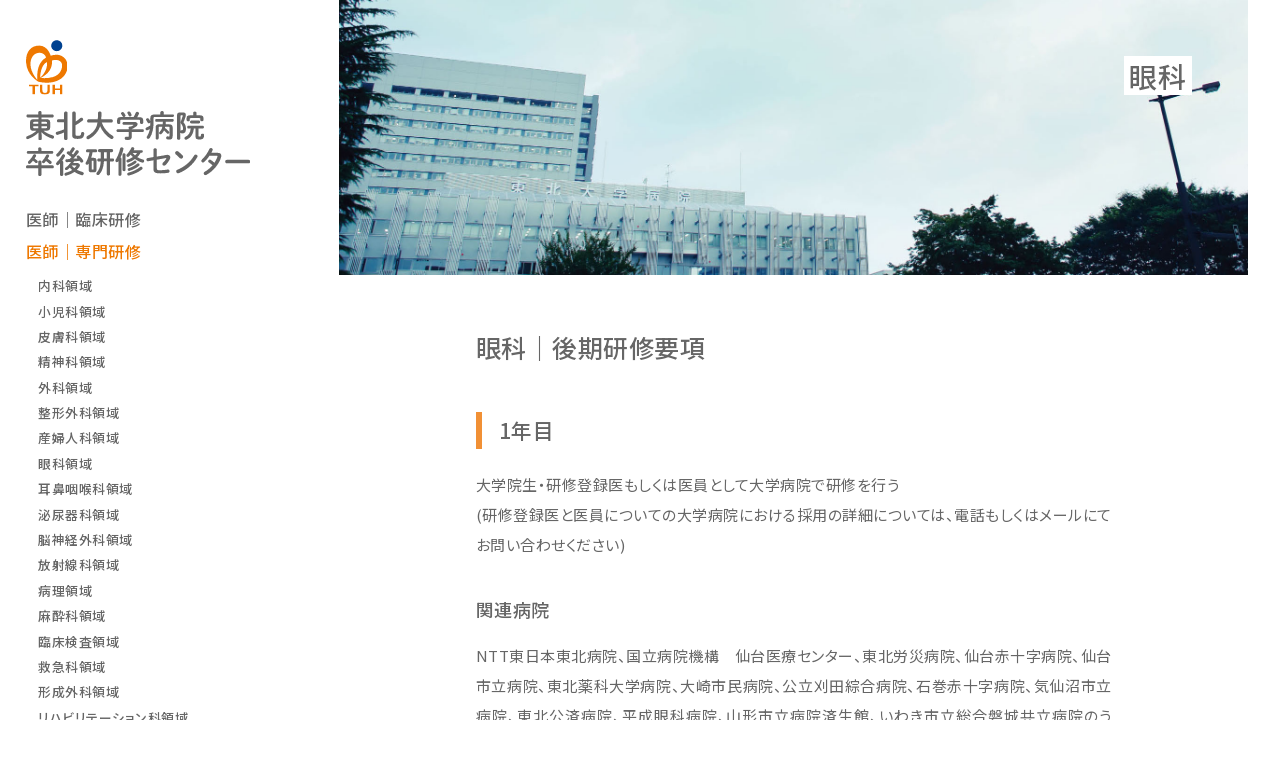

--- FILE ---
content_type: text/html; charset=UTF-8
request_url: https://www.sotuken.hosp.tohoku.ac.jp/curriculum02/guidance01/specialty/e009/
body_size: 73808
content:
<!doctype html>
<html prefix="og: http://ogp.me/ns#" lang="ja">
	<head>
		<meta name="viewport" content="width=device-width, initial-scale=1">
		<meta charset="utf-8">
		
			<style>img:is([sizes="auto" i], [sizes^="auto," i]) { contain-intrinsic-size: 3000px 1500px }</style>
	
		<!-- All in One SEO 4.8.4.1 - aioseo.com -->
		<title>眼科｜ 東北大学病院 卒後研修センター</title>
	<meta name="description" content="眼科｜後期研修要項 1年目 大学院生・研修登録医もしくは医員として大学病院で研修を行う (研修登録医と医員につ" />
	<meta name="robots" content="max-image-preview:large" />
	<link rel="canonical" href="https://www.sotuken.hosp.tohoku.ac.jp/curriculum02/guidance01/specialty/e009" />
	<meta name="generator" content="All in One SEO (AIOSEO) 4.8.4.1" />
		<meta property="og:locale" content="ja_JP" />
		<meta property="og:site_name" content="東北大学病院 卒後研修センター" />
		<meta property="og:type" content="article" />
		<meta property="og:title" content="眼科｜ 東北大学病院 卒後研修センター" />
		<meta property="og:description" content="眼科｜後期研修要項 1年目 大学院生・研修登録医もしくは医員として大学病院で研修を行う (研修登録医と医員につ" />
		<meta property="og:url" content="https://www.sotuken.hosp.tohoku.ac.jp/curriculum02/guidance01/specialty/e009" />
		<meta property="og:image" content="https://www.sotuken.hosp.tohoku.ac.jp/cms/wp-content/uploads/2018/03/ogp.png" />
		<meta property="og:image:secure_url" content="https://www.sotuken.hosp.tohoku.ac.jp/cms/wp-content/uploads/2018/03/ogp.png" />
		<meta property="og:image:width" content="1200" />
		<meta property="og:image:height" content="630" />
		<meta property="article:published_time" content="2018-02-14T09:20:30+00:00" />
		<meta property="article:modified_time" content="2018-03-09T07:11:45+00:00" />
		<meta name="twitter:card" content="summary" />
		<meta name="twitter:title" content="眼科｜ 東北大学病院 卒後研修センター" />
		<meta name="twitter:description" content="眼科｜後期研修要項 1年目 大学院生・研修登録医もしくは医員として大学病院で研修を行う (研修登録医と医員につ" />
		<meta name="twitter:image" content="https://www.sotuken.hosp.tohoku.ac.jp/cms/wp-content/uploads/2018/03/ogp.png" />
		<script type="application/ld+json" class="aioseo-schema">
			{"@context":"https:\/\/schema.org","@graph":[{"@type":"BreadcrumbList","@id":"https:\/\/www.sotuken.hosp.tohoku.ac.jp\/curriculum02\/guidance01\/specialty\/e009\/#breadcrumblist","itemListElement":[{"@type":"ListItem","@id":"https:\/\/www.sotuken.hosp.tohoku.ac.jp#listItem","position":1,"name":"\u30db\u30fc\u30e0","item":"https:\/\/www.sotuken.hosp.tohoku.ac.jp","nextItem":{"@type":"ListItem","@id":"https:\/\/www.sotuken.hosp.tohoku.ac.jp\/curriculum02\/#listItem","name":"\u533b\u5e2b\uff5c\u5c02\u9580\u7814\u4fee"}},{"@type":"ListItem","@id":"https:\/\/www.sotuken.hosp.tohoku.ac.jp\/curriculum02\/#listItem","position":2,"name":"\u533b\u5e2b\uff5c\u5c02\u9580\u7814\u4fee","item":"https:\/\/www.sotuken.hosp.tohoku.ac.jp\/curriculum02\/","nextItem":{"@type":"ListItem","@id":"https:\/\/www.sotuken.hosp.tohoku.ac.jp\/curriculum02\/guidance01\/#listItem","name":"\u4ee5\u524d\u306e\u5236\u5ea6"},"previousItem":{"@type":"ListItem","@id":"https:\/\/www.sotuken.hosp.tohoku.ac.jp#listItem","name":"\u30db\u30fc\u30e0"}},{"@type":"ListItem","@id":"https:\/\/www.sotuken.hosp.tohoku.ac.jp\/curriculum02\/guidance01\/#listItem","position":3,"name":"\u4ee5\u524d\u306e\u5236\u5ea6","item":"https:\/\/www.sotuken.hosp.tohoku.ac.jp\/curriculum02\/guidance01\/","nextItem":{"@type":"ListItem","@id":"https:\/\/www.sotuken.hosp.tohoku.ac.jp\/curriculum02\/guidance01\/specialty\/#listItem","name":"\u4e0a\u8a18\u4ee5\u5916\u306e\u8a3a\u7642\u79d1"},"previousItem":{"@type":"ListItem","@id":"https:\/\/www.sotuken.hosp.tohoku.ac.jp\/curriculum02\/#listItem","name":"\u533b\u5e2b\uff5c\u5c02\u9580\u7814\u4fee"}},{"@type":"ListItem","@id":"https:\/\/www.sotuken.hosp.tohoku.ac.jp\/curriculum02\/guidance01\/specialty\/#listItem","position":4,"name":"\u4e0a\u8a18\u4ee5\u5916\u306e\u8a3a\u7642\u79d1","item":"https:\/\/www.sotuken.hosp.tohoku.ac.jp\/curriculum02\/guidance01\/specialty\/","nextItem":{"@type":"ListItem","@id":"https:\/\/www.sotuken.hosp.tohoku.ac.jp\/curriculum02\/guidance01\/specialty\/e009\/#listItem","name":"\u773c\u79d1"},"previousItem":{"@type":"ListItem","@id":"https:\/\/www.sotuken.hosp.tohoku.ac.jp\/curriculum02\/guidance01\/#listItem","name":"\u4ee5\u524d\u306e\u5236\u5ea6"}},{"@type":"ListItem","@id":"https:\/\/www.sotuken.hosp.tohoku.ac.jp\/curriculum02\/guidance01\/specialty\/e009\/#listItem","position":5,"name":"\u773c\u79d1","previousItem":{"@type":"ListItem","@id":"https:\/\/www.sotuken.hosp.tohoku.ac.jp\/curriculum02\/guidance01\/specialty\/#listItem","name":"\u4e0a\u8a18\u4ee5\u5916\u306e\u8a3a\u7642\u79d1"}}]},{"@type":"Organization","@id":"https:\/\/www.sotuken.hosp.tohoku.ac.jp\/#organization","name":"\u6771\u5317\u5927\u5b66\u75c5\u9662 \u5352\u5f8c\u7814\u4fee\u30bb\u30f3\u30bf\u30fc","description":"\u6771\u5317\u5927\u5b66\u75c5\u9662 \u5352\u5f8c\u7814\u4fee\u30bb\u30f3\u30bf\u30fc","url":"https:\/\/www.sotuken.hosp.tohoku.ac.jp\/"},{"@type":"WebPage","@id":"https:\/\/www.sotuken.hosp.tohoku.ac.jp\/curriculum02\/guidance01\/specialty\/e009\/#webpage","url":"https:\/\/www.sotuken.hosp.tohoku.ac.jp\/curriculum02\/guidance01\/specialty\/e009\/","name":"\u773c\u79d1\uff5c \u6771\u5317\u5927\u5b66\u75c5\u9662 \u5352\u5f8c\u7814\u4fee\u30bb\u30f3\u30bf\u30fc","description":"\u773c\u79d1\uff5c\u5f8c\u671f\u7814\u4fee\u8981\u9805 1\u5e74\u76ee \u5927\u5b66\u9662\u751f\u30fb\u7814\u4fee\u767b\u9332\u533b\u3082\u3057\u304f\u306f\u533b\u54e1\u3068\u3057\u3066\u5927\u5b66\u75c5\u9662\u3067\u7814\u4fee\u3092\u884c\u3046 (\u7814\u4fee\u767b\u9332\u533b\u3068\u533b\u54e1\u306b\u3064","inLanguage":"ja","isPartOf":{"@id":"https:\/\/www.sotuken.hosp.tohoku.ac.jp\/#website"},"breadcrumb":{"@id":"https:\/\/www.sotuken.hosp.tohoku.ac.jp\/curriculum02\/guidance01\/specialty\/e009\/#breadcrumblist"},"datePublished":"2018-02-14T09:20:30+09:00","dateModified":"2018-03-09T16:11:45+09:00"},{"@type":"WebSite","@id":"https:\/\/www.sotuken.hosp.tohoku.ac.jp\/#website","url":"https:\/\/www.sotuken.hosp.tohoku.ac.jp\/","name":"\u6771\u5317\u5927\u5b66\u75c5\u9662 \u5352\u5f8c\u7814\u4fee\u30bb\u30f3\u30bf\u30fc","description":"\u6771\u5317\u5927\u5b66\u75c5\u9662 \u5352\u5f8c\u7814\u4fee\u30bb\u30f3\u30bf\u30fc","inLanguage":"ja","publisher":{"@id":"https:\/\/www.sotuken.hosp.tohoku.ac.jp\/#organization"}}]}
		</script>
		<!-- All in One SEO -->

<link rel='stylesheet' id='wp-block-library-css' href='https://www.sotuken.hosp.tohoku.ac.jp/cms/wp-includes/css/dist/block-library/style.min.css?ver=6.8.3' type='text/css' media='all' />
<style id='classic-theme-styles-inline-css' type='text/css'>
/*! This file is auto-generated */
.wp-block-button__link{color:#fff;background-color:#32373c;border-radius:9999px;box-shadow:none;text-decoration:none;padding:calc(.667em + 2px) calc(1.333em + 2px);font-size:1.125em}.wp-block-file__button{background:#32373c;color:#fff;text-decoration:none}
</style>
<style id='global-styles-inline-css' type='text/css'>
:root{--wp--preset--aspect-ratio--square: 1;--wp--preset--aspect-ratio--4-3: 4/3;--wp--preset--aspect-ratio--3-4: 3/4;--wp--preset--aspect-ratio--3-2: 3/2;--wp--preset--aspect-ratio--2-3: 2/3;--wp--preset--aspect-ratio--16-9: 16/9;--wp--preset--aspect-ratio--9-16: 9/16;--wp--preset--color--black: #000000;--wp--preset--color--cyan-bluish-gray: #abb8c3;--wp--preset--color--white: #ffffff;--wp--preset--color--pale-pink: #f78da7;--wp--preset--color--vivid-red: #cf2e2e;--wp--preset--color--luminous-vivid-orange: #ff6900;--wp--preset--color--luminous-vivid-amber: #fcb900;--wp--preset--color--light-green-cyan: #7bdcb5;--wp--preset--color--vivid-green-cyan: #00d084;--wp--preset--color--pale-cyan-blue: #8ed1fc;--wp--preset--color--vivid-cyan-blue: #0693e3;--wp--preset--color--vivid-purple: #9b51e0;--wp--preset--gradient--vivid-cyan-blue-to-vivid-purple: linear-gradient(135deg,rgba(6,147,227,1) 0%,rgb(155,81,224) 100%);--wp--preset--gradient--light-green-cyan-to-vivid-green-cyan: linear-gradient(135deg,rgb(122,220,180) 0%,rgb(0,208,130) 100%);--wp--preset--gradient--luminous-vivid-amber-to-luminous-vivid-orange: linear-gradient(135deg,rgba(252,185,0,1) 0%,rgba(255,105,0,1) 100%);--wp--preset--gradient--luminous-vivid-orange-to-vivid-red: linear-gradient(135deg,rgba(255,105,0,1) 0%,rgb(207,46,46) 100%);--wp--preset--gradient--very-light-gray-to-cyan-bluish-gray: linear-gradient(135deg,rgb(238,238,238) 0%,rgb(169,184,195) 100%);--wp--preset--gradient--cool-to-warm-spectrum: linear-gradient(135deg,rgb(74,234,220) 0%,rgb(151,120,209) 20%,rgb(207,42,186) 40%,rgb(238,44,130) 60%,rgb(251,105,98) 80%,rgb(254,248,76) 100%);--wp--preset--gradient--blush-light-purple: linear-gradient(135deg,rgb(255,206,236) 0%,rgb(152,150,240) 100%);--wp--preset--gradient--blush-bordeaux: linear-gradient(135deg,rgb(254,205,165) 0%,rgb(254,45,45) 50%,rgb(107,0,62) 100%);--wp--preset--gradient--luminous-dusk: linear-gradient(135deg,rgb(255,203,112) 0%,rgb(199,81,192) 50%,rgb(65,88,208) 100%);--wp--preset--gradient--pale-ocean: linear-gradient(135deg,rgb(255,245,203) 0%,rgb(182,227,212) 50%,rgb(51,167,181) 100%);--wp--preset--gradient--electric-grass: linear-gradient(135deg,rgb(202,248,128) 0%,rgb(113,206,126) 100%);--wp--preset--gradient--midnight: linear-gradient(135deg,rgb(2,3,129) 0%,rgb(40,116,252) 100%);--wp--preset--font-size--small: 13px;--wp--preset--font-size--medium: 20px;--wp--preset--font-size--large: 36px;--wp--preset--font-size--x-large: 42px;--wp--preset--spacing--20: 0.44rem;--wp--preset--spacing--30: 0.67rem;--wp--preset--spacing--40: 1rem;--wp--preset--spacing--50: 1.5rem;--wp--preset--spacing--60: 2.25rem;--wp--preset--spacing--70: 3.38rem;--wp--preset--spacing--80: 5.06rem;--wp--preset--shadow--natural: 6px 6px 9px rgba(0, 0, 0, 0.2);--wp--preset--shadow--deep: 12px 12px 50px rgba(0, 0, 0, 0.4);--wp--preset--shadow--sharp: 6px 6px 0px rgba(0, 0, 0, 0.2);--wp--preset--shadow--outlined: 6px 6px 0px -3px rgba(255, 255, 255, 1), 6px 6px rgba(0, 0, 0, 1);--wp--preset--shadow--crisp: 6px 6px 0px rgba(0, 0, 0, 1);}:where(.is-layout-flex){gap: 0.5em;}:where(.is-layout-grid){gap: 0.5em;}body .is-layout-flex{display: flex;}.is-layout-flex{flex-wrap: wrap;align-items: center;}.is-layout-flex > :is(*, div){margin: 0;}body .is-layout-grid{display: grid;}.is-layout-grid > :is(*, div){margin: 0;}:where(.wp-block-columns.is-layout-flex){gap: 2em;}:where(.wp-block-columns.is-layout-grid){gap: 2em;}:where(.wp-block-post-template.is-layout-flex){gap: 1.25em;}:where(.wp-block-post-template.is-layout-grid){gap: 1.25em;}.has-black-color{color: var(--wp--preset--color--black) !important;}.has-cyan-bluish-gray-color{color: var(--wp--preset--color--cyan-bluish-gray) !important;}.has-white-color{color: var(--wp--preset--color--white) !important;}.has-pale-pink-color{color: var(--wp--preset--color--pale-pink) !important;}.has-vivid-red-color{color: var(--wp--preset--color--vivid-red) !important;}.has-luminous-vivid-orange-color{color: var(--wp--preset--color--luminous-vivid-orange) !important;}.has-luminous-vivid-amber-color{color: var(--wp--preset--color--luminous-vivid-amber) !important;}.has-light-green-cyan-color{color: var(--wp--preset--color--light-green-cyan) !important;}.has-vivid-green-cyan-color{color: var(--wp--preset--color--vivid-green-cyan) !important;}.has-pale-cyan-blue-color{color: var(--wp--preset--color--pale-cyan-blue) !important;}.has-vivid-cyan-blue-color{color: var(--wp--preset--color--vivid-cyan-blue) !important;}.has-vivid-purple-color{color: var(--wp--preset--color--vivid-purple) !important;}.has-black-background-color{background-color: var(--wp--preset--color--black) !important;}.has-cyan-bluish-gray-background-color{background-color: var(--wp--preset--color--cyan-bluish-gray) !important;}.has-white-background-color{background-color: var(--wp--preset--color--white) !important;}.has-pale-pink-background-color{background-color: var(--wp--preset--color--pale-pink) !important;}.has-vivid-red-background-color{background-color: var(--wp--preset--color--vivid-red) !important;}.has-luminous-vivid-orange-background-color{background-color: var(--wp--preset--color--luminous-vivid-orange) !important;}.has-luminous-vivid-amber-background-color{background-color: var(--wp--preset--color--luminous-vivid-amber) !important;}.has-light-green-cyan-background-color{background-color: var(--wp--preset--color--light-green-cyan) !important;}.has-vivid-green-cyan-background-color{background-color: var(--wp--preset--color--vivid-green-cyan) !important;}.has-pale-cyan-blue-background-color{background-color: var(--wp--preset--color--pale-cyan-blue) !important;}.has-vivid-cyan-blue-background-color{background-color: var(--wp--preset--color--vivid-cyan-blue) !important;}.has-vivid-purple-background-color{background-color: var(--wp--preset--color--vivid-purple) !important;}.has-black-border-color{border-color: var(--wp--preset--color--black) !important;}.has-cyan-bluish-gray-border-color{border-color: var(--wp--preset--color--cyan-bluish-gray) !important;}.has-white-border-color{border-color: var(--wp--preset--color--white) !important;}.has-pale-pink-border-color{border-color: var(--wp--preset--color--pale-pink) !important;}.has-vivid-red-border-color{border-color: var(--wp--preset--color--vivid-red) !important;}.has-luminous-vivid-orange-border-color{border-color: var(--wp--preset--color--luminous-vivid-orange) !important;}.has-luminous-vivid-amber-border-color{border-color: var(--wp--preset--color--luminous-vivid-amber) !important;}.has-light-green-cyan-border-color{border-color: var(--wp--preset--color--light-green-cyan) !important;}.has-vivid-green-cyan-border-color{border-color: var(--wp--preset--color--vivid-green-cyan) !important;}.has-pale-cyan-blue-border-color{border-color: var(--wp--preset--color--pale-cyan-blue) !important;}.has-vivid-cyan-blue-border-color{border-color: var(--wp--preset--color--vivid-cyan-blue) !important;}.has-vivid-purple-border-color{border-color: var(--wp--preset--color--vivid-purple) !important;}.has-vivid-cyan-blue-to-vivid-purple-gradient-background{background: var(--wp--preset--gradient--vivid-cyan-blue-to-vivid-purple) !important;}.has-light-green-cyan-to-vivid-green-cyan-gradient-background{background: var(--wp--preset--gradient--light-green-cyan-to-vivid-green-cyan) !important;}.has-luminous-vivid-amber-to-luminous-vivid-orange-gradient-background{background: var(--wp--preset--gradient--luminous-vivid-amber-to-luminous-vivid-orange) !important;}.has-luminous-vivid-orange-to-vivid-red-gradient-background{background: var(--wp--preset--gradient--luminous-vivid-orange-to-vivid-red) !important;}.has-very-light-gray-to-cyan-bluish-gray-gradient-background{background: var(--wp--preset--gradient--very-light-gray-to-cyan-bluish-gray) !important;}.has-cool-to-warm-spectrum-gradient-background{background: var(--wp--preset--gradient--cool-to-warm-spectrum) !important;}.has-blush-light-purple-gradient-background{background: var(--wp--preset--gradient--blush-light-purple) !important;}.has-blush-bordeaux-gradient-background{background: var(--wp--preset--gradient--blush-bordeaux) !important;}.has-luminous-dusk-gradient-background{background: var(--wp--preset--gradient--luminous-dusk) !important;}.has-pale-ocean-gradient-background{background: var(--wp--preset--gradient--pale-ocean) !important;}.has-electric-grass-gradient-background{background: var(--wp--preset--gradient--electric-grass) !important;}.has-midnight-gradient-background{background: var(--wp--preset--gradient--midnight) !important;}.has-small-font-size{font-size: var(--wp--preset--font-size--small) !important;}.has-medium-font-size{font-size: var(--wp--preset--font-size--medium) !important;}.has-large-font-size{font-size: var(--wp--preset--font-size--large) !important;}.has-x-large-font-size{font-size: var(--wp--preset--font-size--x-large) !important;}
:where(.wp-block-post-template.is-layout-flex){gap: 1.25em;}:where(.wp-block-post-template.is-layout-grid){gap: 1.25em;}
:where(.wp-block-columns.is-layout-flex){gap: 2em;}:where(.wp-block-columns.is-layout-grid){gap: 2em;}
:root :where(.wp-block-pullquote){font-size: 1.5em;line-height: 1.6;}
</style>
<link rel='stylesheet' id='dflip-icons-style-css' href='https://www.sotuken.hosp.tohoku.ac.jp/cms/wp-content/plugins/dflip/assets/css/themify-icons.min.css?ver=1.5.6' type='text/css' media='all' />
<link rel='stylesheet' id='dflip-style-css' href='https://www.sotuken.hosp.tohoku.ac.jp/cms/wp-content/plugins/dflip/assets/css/dflip.min.css?ver=1.5.6' type='text/css' media='all' />
<link rel='stylesheet' id='wp-pagenavi-css' href='https://www.sotuken.hosp.tohoku.ac.jp/cms/wp-content/plugins/wp-pagenavi/pagenavi-css.css?ver=2.70' type='text/css' media='all' />
<script type="text/javascript" src="https://www.sotuken.hosp.tohoku.ac.jp/cms/wp-content/plugins/wp-retina-2x/app/retina.min.js?ver=1751345015" id="wr2x-retinajs-js-js"></script>
<script type="text/javascript" data-cfasync="false" src="https://www.sotuken.hosp.tohoku.ac.jp/cms/wp-includes/js/jquery/jquery.min.js?ver=3.7.1" id="jquery-core-js"></script>
<script type="text/javascript" src="https://www.sotuken.hosp.tohoku.ac.jp/cms/wp-includes/js/jquery/jquery-migrate.min.js?ver=3.4.1" id="jquery-migrate-js"></script>
<link rel="https://api.w.org/" href="https://www.sotuken.hosp.tohoku.ac.jp/wp-json/" /><link rel="alternate" title="JSON" type="application/json" href="https://www.sotuken.hosp.tohoku.ac.jp/wp-json/wp/v2/pages/2477" /><link rel="EditURI" type="application/rsd+xml" title="RSD" href="https://www.sotuken.hosp.tohoku.ac.jp/cms/xmlrpc.php?rsd" />
<meta name="generator" content="WordPress 6.8.3" />
<link rel='shortlink' href='https://www.sotuken.hosp.tohoku.ac.jp/?p=2477' />
<link rel="alternate" title="oEmbed (JSON)" type="application/json+oembed" href="https://www.sotuken.hosp.tohoku.ac.jp/wp-json/oembed/1.0/embed?url=https%3A%2F%2Fwww.sotuken.hosp.tohoku.ac.jp%2Fcurriculum02%2Fguidance01%2Fspecialty%2Fe009%2F" />
<link rel="alternate" title="oEmbed (XML)" type="text/xml+oembed" href="https://www.sotuken.hosp.tohoku.ac.jp/wp-json/oembed/1.0/embed?url=https%3A%2F%2Fwww.sotuken.hosp.tohoku.ac.jp%2Fcurriculum02%2Fguidance01%2Fspecialty%2Fe009%2F&#038;format=xml" />
<script data-cfasync="false"> var dFlipLocation = "https://www.sotuken.hosp.tohoku.ac.jp/cms/wp-content/plugins/dflip/assets/"; var dFlipWPGlobal = {"text":{"toggleSound":"Turn on\/off Sound","toggleThumbnails":"Toggle Thumbnails","toggleOutline":"Toggle Outline\/Bookmark","previousPage":"Previous Page","nextPage":"Next Page","toggleFullscreen":"Toggle Fullscreen","zoomIn":"Zoom In","zoomOut":"Zoom Out","toggleHelp":"Toggle Help","singlePageMode":"Single Page Mode","doublePageMode":"Double Page Mode","downloadPDFFile":"Download PDF File","gotoFirstPage":"Goto First Page","gotoLastPage":"Goto Last Page","share":"Share"},"moreControls":"download,pageMode,startPage,endPage,sound","hideControls":"","scrollWheel":"true","backgroundColor":"#777","backgroundImage":"","height":"auto","paddingLeft":"20","paddingRight":"20","controlsPosition":"bottom","duration":800,"soundEnable":"true","enableDownload":"true","enableAnalytics":"false","webgl":"true","hard":"none","maxTextureSize":"1600","rangeChunkSize":"524288","zoomRatio":1.5,"stiffness":3,"singlePageMode":"0","autoPlay":"false","autoPlayDuration":5000,"autoPlayStart":"false","linkTarget":"2"};</script>		<!--============================================== html_head -->
		<meta http-equiv="X-UA-Compatible" content="IE=edge">
<meta name="format-detection" content="telephone=no">
<link rel="icon" href="https://www.sotuken.hosp.tohoku.ac.jp/cms/wp-content/themes/sotuken_v26/common/img/common/favicon.ico">
<link rel="apple-touch-icon" href="https://www.sotuken.hosp.tohoku.ac.jp/cms/wp-content/themes/sotuken_v26/common/img/common/touch-icon.png">
<link rel="stylesheet" href="https://www.sotuken.hosp.tohoku.ac.jp/cms/wp-content/themes/sotuken_v26/common/css/common.css" media="all">
<link rel="stylesheet" href="https://www.sotuken.hosp.tohoku.ac.jp/cms/wp-content/themes/sotuken_v26/common/css/add.css" media="all">
<link rel="stylesheet" type="text/css" href="/_fontawesome/css/all.css">
		<!--============================================== /html_head -->
	</head>

	<body data-rsssl=1 class="wp-singular page-template-default page page-id-2477 page-child parent-pageid-3544 wp-theme-sotuken_v26 page-e009 page-curriculum02/guidance01/specialty-child">
		<!--============================================== noscript -->
		<noscript>
	<div class="box box--gray">
		<p class="u-ta-c u-font-bold u-sp-font-xxs u-font-red u-font-s">お使いのブラウザではJavaScriptの設定が無効になっており、本サイトの一部の機能をご利用いただけません。JavaScriptの設定を有効にしてご利用ください。</p>
	</div>
</noscript>
		<!--============================================== /noscript -->

		<div class="wrap">
			<!--============================================== header -->
			<header>
	<div class="header-inner">
		<a href="https://www.sotuken.hosp.tohoku.ac.jp/" class="header-logo">
			<span class="header-logo__item1"><img src="https://www.sotuken.hosp.tohoku.ac.jp/cms/wp-content/themes/sotuken_v26/common/img/common/logo_mark.svg" alt="東北大学病院" class="u-pc-mw100p u-va-m"></span>
			<span class="header-logo__item2"><img src="https://www.sotuken.hosp.tohoku.ac.jp/cms/wp-content/themes/sotuken_v26/common/img/common/logo_text1.svg" alt="東北大学病院" class="u-pc-mw100p u-va-m"></span>
			<span class="header-logo__item3"><img src="https://www.sotuken.hosp.tohoku.ac.jp/cms/wp-content/themes/sotuken_v26/common/img/common/logo_text2.svg" alt="卒後研修センター" class="u-pc-mw100p u-va-m"></span>
		</a>
		<ul class="hnav tab-view">
			<li class="hnav__item"><i class="icon-hospital-o u-font-orange u-font-l u-mr5"></i><a href="https://www.sotuken.hosp.tohoku.ac.jp/curriculum01/tour/">医師｜臨床研修 病院見学案内</a></li>
			<li class="hnav__item"><i class="icon-file-text-o u-font-orange u-font-l u-mr5"></i><a href="https://www.sotuken.hosp.tohoku.ac.jp/curriculum01/recruit/">医師｜臨床研修 募集要項</a></li>
			<li class="hnav__item"><i class="icon-file-text-o u-font-orange u-font-l u-mr5"></i><a href="https://www.sotuken.hosp.tohoku.ac.jp/curriculum01/pamphlet/">医師｜臨床研修 パンフレット</a></li>
		</ul>
		<div class="header-menu pc-hide">
			<span class="header-menu__item"></span>
			<span class="header-menu__item"></span>
			<span class="header-menu__item"></span>
		</div>
	</div>

	<div class="drawer-menu">
		<nav class="gnav">
			<ul class="gnav__content0 gnav__content1">
				<li class="gnav__content1__level1 sp-view"><a href="/sotuken/home.php" class="gnav__content1__level1__link">トップページ</a></li>
				<li class="page_item page-item-2399 page_item_has_children"><a href="https://www.sotuken.hosp.tohoku.ac.jp/curriculum01/">医師｜臨床研修</a>
<ul class='children'>
	<li class="page_item page-item-2392"><a href="https://www.sotuken.hosp.tohoku.ac.jp/curriculum01/message/">あいさつ</a></li>
	<li class="page_item page-item-2391"><a href="https://www.sotuken.hosp.tohoku.ac.jp/curriculum01/history/">研修の歴史</a></li>
	<li class="page_item page-item-2396"><a href="https://www.sotuken.hosp.tohoku.ac.jp/curriculum01/staff/">スタッフ紹介</a></li>
	<li class="page_item page-item-3583"><a href="https://www.sotuken.hosp.tohoku.ac.jp/curriculum01/feature/">研修の特徴</a></li>
	<li class="page_item page-item-8216 page_item_has_children"><a href="https://www.sotuken.hosp.tohoku.ac.jp/curriculum01/program/">臨床研修プログラム</a>
	<ul class='children'>
		<li class="page_item page-item-3780"><a href="https://www.sotuken.hosp.tohoku.ac.jp/curriculum01/program/program_01/">自由選択プログラム</a></li>
		<li class="page_item page-item-3781"><a href="https://www.sotuken.hosp.tohoku.ac.jp/curriculum01/program/program_02/">小児科・産婦人科プログラム</a></li>
		<li class="page_item page-item-3782"><a href="https://www.sotuken.hosp.tohoku.ac.jp/curriculum01/program/program_03/">地域医療重点プログラム</a></li>
		<li class="page_item page-item-6848"><a href="https://www.sotuken.hosp.tohoku.ac.jp/curriculum01/program/program_04/">基礎研究医プログラム</a></li>
	</ul>
</li>
	<li class="page_item page-item-4512"><a href="https://www.sotuken.hosp.tohoku.ac.jp/curriculum01/taigu/">研修医の待遇・宿舎</a></li>
	<li class="page_item page-item-2641"><a href="https://www.sotuken.hosp.tohoku.ac.jp/curriculum01/recruit/">医師｜臨床研修 募集要項</a></li>
	<li class="page_item page-item-2640"><a href="https://www.sotuken.hosp.tohoku.ac.jp/curriculum01/tour/">医師｜臨床研修 病院見学案内</a></li>
	<li class="page_item page-item-2393"><a href="https://www.sotuken.hosp.tohoku.ac.jp/curriculum01/pamphlet/">医師｜臨床研修 パンフレット</a></li>
	<li class="page_item page-item-3655 page_item_has_children"><a href="https://www.sotuken.hosp.tohoku.ac.jp/curriculum01/voice/">卒研ボイス</a>
	<ul class='children'>
		<li class="page_item page-item-8173"><a href="https://www.sotuken.hosp.tohoku.ac.jp/curriculum01/voice/kawai/">研修医｜川合 杏奈 先生</a></li>
		<li class="page_item page-item-8199"><a href="https://www.sotuken.hosp.tohoku.ac.jp/curriculum01/voice/matsukawa/">研修医｜松川 洸子 先生</a></li>
		<li class="page_item page-item-8201"><a href="https://www.sotuken.hosp.tohoku.ac.jp/curriculum01/voice/sato/">修了者｜佐藤 章広 先生</a></li>
		<li class="page_item page-item-8203"><a href="https://www.sotuken.hosp.tohoku.ac.jp/curriculum01/voice/kirikae/">修了者｜切替 日奈子 先生</a></li>
		<li class="page_item page-item-6527"><a href="https://www.sotuken.hosp.tohoku.ac.jp/curriculum01/voice/onoyama/">修了者｜小野山 薫 先生</a></li>
		<li class="page_item page-item-6529"><a href="https://www.sotuken.hosp.tohoku.ac.jp/curriculum01/voice/endo/">修了者｜遠藤 拓弥 先生</a></li>
		<li class="page_item page-item-8205"><a href="https://www.sotuken.hosp.tohoku.ac.jp/curriculum01/voice/umetsu/">指導医｜梅津 道久 先生</a></li>
		<li class="page_item page-item-8207"><a href="https://www.sotuken.hosp.tohoku.ac.jp/curriculum01/voice/tode/">指導医｜東出 直樹 先生</a></li>
		<li class="page_item page-item-4010"><a href="https://www.sotuken.hosp.tohoku.ac.jp/curriculum01/voice/oosawa/">指導医｜大澤稔 先生</a></li>
		<li class="page_item page-item-6533"><a href="https://www.sotuken.hosp.tohoku.ac.jp/curriculum01/voice/ishii/">指導医｜石井 正 先生</a></li>
	</ul>
</li>
	<li class="page_item page-item-8235"><a href="https://www.sotuken.hosp.tohoku.ac.jp/curriculum01/report/">年次報告書</a></li>
</ul>
</li>
<li class="page_item page-item-2453 page_item_has_children current_page_ancestor"><a href="https://www.sotuken.hosp.tohoku.ac.jp/curriculum02/">医師｜専門研修</a>
<ul class='children'>
	<li class="page_item page-item-2455"><a href="https://www.sotuken.hosp.tohoku.ac.jp/curriculum02/l001/">内科領域</a></li>
	<li class="page_item page-item-2456"><a href="https://www.sotuken.hosp.tohoku.ac.jp/curriculum02/l002/">小児科領域</a></li>
	<li class="page_item page-item-2457"><a href="https://www.sotuken.hosp.tohoku.ac.jp/curriculum02/l003/">皮膚科領域</a></li>
	<li class="page_item page-item-2458"><a href="https://www.sotuken.hosp.tohoku.ac.jp/curriculum02/l004/">精神科領域</a></li>
	<li class="page_item page-item-2459"><a href="https://www.sotuken.hosp.tohoku.ac.jp/curriculum02/l005/">外科領域</a></li>
	<li class="page_item page-item-2460"><a href="https://www.sotuken.hosp.tohoku.ac.jp/curriculum02/l006/">整形外科領域</a></li>
	<li class="page_item page-item-2461"><a href="https://www.sotuken.hosp.tohoku.ac.jp/curriculum02/l007/">産婦人科領域</a></li>
	<li class="page_item page-item-2462"><a href="https://www.sotuken.hosp.tohoku.ac.jp/curriculum02/l008/">眼科領域</a></li>
	<li class="page_item page-item-2463"><a href="https://www.sotuken.hosp.tohoku.ac.jp/curriculum02/l009/">耳鼻咽喉科領域</a></li>
	<li class="page_item page-item-2464"><a href="https://www.sotuken.hosp.tohoku.ac.jp/curriculum02/l010/">泌尿器科領域</a></li>
	<li class="page_item page-item-2465"><a href="https://www.sotuken.hosp.tohoku.ac.jp/curriculum02/l011/">脳神経外科領域</a></li>
	<li class="page_item page-item-2466"><a href="https://www.sotuken.hosp.tohoku.ac.jp/curriculum02/l012/">放射線科領域</a></li>
	<li class="page_item page-item-2468"><a href="https://www.sotuken.hosp.tohoku.ac.jp/curriculum02/l014/">病理領域</a></li>
	<li class="page_item page-item-2467"><a href="https://www.sotuken.hosp.tohoku.ac.jp/curriculum02/l013/">麻酔科領域</a></li>
	<li class="page_item page-item-2469"><a href="https://www.sotuken.hosp.tohoku.ac.jp/curriculum02/l015/">臨床検査領域</a></li>
	<li class="page_item page-item-2470"><a href="https://www.sotuken.hosp.tohoku.ac.jp/curriculum02/l016/">救急科領域</a></li>
	<li class="page_item page-item-2471"><a href="https://www.sotuken.hosp.tohoku.ac.jp/curriculum02/l017/">形成外科領域</a></li>
	<li class="page_item page-item-2472"><a href="https://www.sotuken.hosp.tohoku.ac.jp/curriculum02/l018/">リハビリテーション科領域</a></li>
	<li class="page_item page-item-7224"><a href="https://www.sotuken.hosp.tohoku.ac.jp/curriculum02/%e7%b7%8f%e5%90%88%e8%a8%ba%e7%99%82%e7%a7%91%e9%a0%98%e5%9f%9f/">総合診療科領域</a></li>
	<li class="page_item page-item-2508 page_item_has_children current_page_ancestor"><a href="https://www.sotuken.hosp.tohoku.ac.jp/curriculum02/guidance01/">以前の制度</a>
	<ul class='children'>
		<li class="page_item page-item-3542 page_item_has_children"><a href="https://www.sotuken.hosp.tohoku.ac.jp/curriculum02/guidance01/internal/">内科系</a>
		<ul class='children'>
			<li class="page_item page-item-2495"><a href="https://www.sotuken.hosp.tohoku.ac.jp/curriculum02/guidance01/internal/n002/">総合感染症科</a></li>
			<li class="page_item page-item-2496"><a href="https://www.sotuken.hosp.tohoku.ac.jp/curriculum02/guidance01/internal/n003/">腎・高血圧・内分泌科</a></li>
			<li class="page_item page-item-2497"><a href="https://www.sotuken.hosp.tohoku.ac.jp/curriculum02/guidance01/internal/n004/">血液・免疫科</a></li>
			<li class="page_item page-item-2498"><a href="https://www.sotuken.hosp.tohoku.ac.jp/curriculum02/guidance01/internal/n005/">糖尿病代謝科</a></li>
			<li class="page_item page-item-2499"><a href="https://www.sotuken.hosp.tohoku.ac.jp/curriculum02/guidance01/internal/n006/">消化器内科</a></li>
			<li class="page_item page-item-2501"><a href="https://www.sotuken.hosp.tohoku.ac.jp/curriculum02/guidance01/internal/n008/">漢方内科</a></li>
			<li class="page_item page-item-2502"><a href="https://www.sotuken.hosp.tohoku.ac.jp/curriculum02/guidance01/internal/n009/">心療内科</a></li>
			<li class="page_item page-item-2503"><a href="https://www.sotuken.hosp.tohoku.ac.jp/curriculum02/guidance01/internal/n010/">呼吸器内科</a></li>
			<li class="page_item page-item-2504"><a href="https://www.sotuken.hosp.tohoku.ac.jp/curriculum02/guidance01/internal/n011/">腫瘍内科</a></li>
			<li class="page_item page-item-2505"><a href="https://www.sotuken.hosp.tohoku.ac.jp/curriculum02/guidance01/internal/n012/">神経内科</a></li>
			<li class="page_item page-item-2506"><a href="https://www.sotuken.hosp.tohoku.ac.jp/curriculum02/guidance01/internal/n013/">総合地域医療教育支援部</a></li>
			<li class="page_item page-item-2507"><a href="https://www.sotuken.hosp.tohoku.ac.jp/curriculum02/guidance01/internal/n014/">内科系腫瘍専門医</a></li>
		</ul>
</li>
		<li class="page_item page-item-3543 page_item_has_children"><a href="https://www.sotuken.hosp.tohoku.ac.jp/curriculum02/guidance01/surgery/">外科系</a>
		<ul class='children'>
			<li class="page_item page-item-2486"><a href="https://www.sotuken.hosp.tohoku.ac.jp/curriculum02/guidance01/surgery/g001/">肝・胆・膵外科／胃腸外科</a></li>
			<li class="page_item page-item-2487"><a href="https://www.sotuken.hosp.tohoku.ac.jp/curriculum02/guidance01/surgery/g002/">移植・再建・内視鏡外科／乳腺・内分泌外科</a></li>
			<li class="page_item page-item-2488"><a href="https://www.sotuken.hosp.tohoku.ac.jp/curriculum02/guidance01/surgery/g003/">心臓血管外科</a></li>
			<li class="page_item page-item-2489"><a href="https://www.sotuken.hosp.tohoku.ac.jp/curriculum02/guidance01/surgery/g004/">呼吸器外科</a></li>
			<li class="page_item page-item-2490"><a href="https://www.sotuken.hosp.tohoku.ac.jp/curriculum02/guidance01/surgery/g005/">小児外科／小児腫瘍外科</a></li>
			<li class="page_item page-item-2491"><a href="https://www.sotuken.hosp.tohoku.ac.jp/curriculum02/guidance01/surgery/g006/">脳神経外科</a></li>
			<li class="page_item page-item-2492"><a href="https://www.sotuken.hosp.tohoku.ac.jp/curriculum02/guidance01/surgery/g007/">麻酔科</a></li>
			<li class="page_item page-item-2493"><a href="https://www.sotuken.hosp.tohoku.ac.jp/curriculum02/guidance01/surgery/g008/">緩和医療科</a></li>
			<li class="page_item page-item-2494"><a href="https://www.sotuken.hosp.tohoku.ac.jp/curriculum02/guidance01/surgery/g009/">高度救命救急センター</a></li>
		</ul>
</li>
		<li class="page_item page-item-3544 page_item_has_children current_page_ancestor current_page_parent"><a href="https://www.sotuken.hosp.tohoku.ac.jp/curriculum02/guidance01/specialty/">上記以外の診療科</a>
		<ul class='children'>
			<li class="page_item page-item-2476"><a href="https://www.sotuken.hosp.tohoku.ac.jp/curriculum02/guidance01/specialty/e005/">脳血管内治療科</a></li>
			<li class="page_item page-item-2477 current_page_item"><a href="https://www.sotuken.hosp.tohoku.ac.jp/curriculum02/guidance01/specialty/e009/" aria-current="page">眼科</a></li>
			<li class="page_item page-item-2478"><a href="https://www.sotuken.hosp.tohoku.ac.jp/curriculum02/guidance01/specialty/e010/">耳鼻咽喉・頭頸部外科</a></li>
			<li class="page_item page-item-2479"><a href="https://www.sotuken.hosp.tohoku.ac.jp/curriculum02/guidance01/specialty/e011/">皮膚科</a></li>
			<li class="page_item page-item-2480"><a href="https://www.sotuken.hosp.tohoku.ac.jp/curriculum02/guidance01/specialty/e012/">高次脳機能障害科</a></li>
			<li class="page_item page-item-2481"><a href="https://www.sotuken.hosp.tohoku.ac.jp/curriculum02/guidance01/specialty/e013/">てんかん科</a></li>
			<li class="page_item page-item-2482"><a href="https://www.sotuken.hosp.tohoku.ac.jp/curriculum02/guidance01/specialty/e014/">肢体不自由リハビリテーション科</a></li>
			<li class="page_item page-item-2483"><a href="https://www.sotuken.hosp.tohoku.ac.jp/curriculum02/guidance01/specialty/e015/">内部障害リハビリテーション科</a></li>
			<li class="page_item page-item-2484"><a href="https://www.sotuken.hosp.tohoku.ac.jp/curriculum02/guidance01/specialty/e019/">病理部</a></li>
			<li class="page_item page-item-2485"><a href="https://www.sotuken.hosp.tohoku.ac.jp/curriculum02/guidance01/specialty/e020/">検査部</a></li>
		</ul>
</li>
	</ul>
</li>
</ul>
</li>
<li class="page_item page-item-2511 page_item_has_children"><a href="https://www.sotuken.hosp.tohoku.ac.jp/curriculum03/">歯科医師｜臨床研修</a>
<ul class='children'>
	<li class="page_item page-item-3616"><a href="https://www.sotuken.hosp.tohoku.ac.jp/curriculum03/program/">研修プログラム</a></li>
	<li class="page_item page-item-2514"><a href="https://www.sotuken.hosp.tohoku.ac.jp/curriculum03/kengaku/">見学会・説明会</a></li>
	<li class="page_item page-item-8469"><a href="https://www.sotuken.hosp.tohoku.ac.jp/curriculum03/%e5%8b%9f%e9%9b%86%e8%a6%81%e9%a0%85/">募集要項</a></li>
	<li class="page_item page-item-2516"><a href="https://www.sotuken.hosp.tohoku.ac.jp/curriculum03/training/">研修風景</a></li>
	<li class="page_item page-item-7500"><a href="https://www.sotuken.hosp.tohoku.ac.jp/curriculum03/%e3%81%9d%e3%81%ae%e4%bb%96/">指導歯科医講習会</a></li>
</ul>
</li>
			</ul>

			<ul class="gnav__content0 gnav__content2">
				<li class="page_item"><a href="/news/">お知らせ</a></li>
				<li class="page_item"><a href="https://www.youtube.com/user/monmayasutake/videos" target="_blank">YouTube チャンネル</a></li>
			</ul>

			<ul class="gnav__content3">
				<li class="gnav__content3__item"><a href="https://www.sotuken.hosp.tohoku.ac.jp/privacy/" class="gnav__content3__item__link">サイトポリシー</a></li>
				<li class="gnav__content3__item"><a href="https://www.sotuken.hosp.tohoku.ac.jp/links/" class="gnav__content3__item__link">リンク</a></li>
				<li class="gnav__content3__item"><a href="https://www.sotuken.hosp.tohoku.ac.jp/contact/" class="gnav__content3__item__link">お問い合わせ</a></li>
			</ul>

			<div class="gnav__content5 pc-view">
				<address class="u-font-xxs u-mb20">東北大学病院 総務課臨床研修係<br>
					〒980-8574<br>
					宮城県仙台市青葉区星陵町1番1号<br>
					TEL：022-717-7765<br>
					FAX：022-717-7143</address>
				<p>Graduate Medical Education Center,<br>
					Tohoku University Hospital</p>
			</div>
		</nav>
	</div>
</header>
			<!--============================================== /header -->

			<div class="wrap__inner">

				<main id="contents" class="contents">

																<div class="cover">
				<img src="https://www.sotuken.hosp.tohoku.ac.jp/cms/wp-content/themes/sotuken_v26/common/img/common/samle.jpg" />
				 <h2>眼科</h2>
				</div>
								<div class="contents_body">
				<h3>眼科｜後期研修要項</h3>
<h4>1年目</h4>
<p>大学院生・研修登録医もしくは医員として大学病院で研修を行う<br />
(研修登録医と医員についての大学病院における採用の詳細については、電話もしくはメールにてお問い合わせください)</p>
<h5>関連病院</h5>
<p>NTT東日本東北病院、国立病院機構　仙台医療センター、東北労災病院、仙台赤十字病院、仙台市立病院、東北薬科大学病院、大崎市民病院、公立刈田綜合病院、石巻赤十字病院、気仙沼市立病院、東北公済病院、平成眼科病院、山形市立病院済生館、いわき市立総合磐城共立病院のうち、いずれかとなる。<br />
研修内容は、眼科臨床を基本として、希望者においては眼科研究にも携わる事が可能である。</p>
<h5>大学病院における眼科臨床</h5>
<p>基本的に7つのプログラムを作成し、到達目標を決めて指導する。これらのプログラムの目標達成のため専門別特殊外来、病棟実習、手術場実習で実際の症例を受け持ち、各分野の専門医が1：1で指導し基本的な診療に必要な知識、技能、態度を習得させる。<br />
本研修では患者への適切な対応、基本的な診察、必要検査の実行、カルテの正確な記載などの初期の研修から(最初の3ヶ月)、各種プログラムに必要な症例の経験やレーザー治療、手術手技の基本の習得や助手の経験をつみ(6ヶ月目)、さらに基本的疾患の手術を実際に指導医のもとで経験し(9ヶ月目)、1年後には目標を達成する。個々のプログラムは週間、月間、年間で決められたスケジュールに従い実行されるが、目標達成のため3ヶ月毎に各専門医と研修委員長より5段階評価され、評価の下3段階はそれぞれの評価結果に応じて症例数の追加が行われる。これはレーザー治療や手術症例についても同様で、疾患別、手術別に目標症例数を設定した。9ヶ月で1年間の目標に到達できるプログラムが組まれているが、最後の3ヶ月は不足部分を補い1年後には必ず目標に到達できるようする。3ヶ月毎の達成度の評価以外に9ヶ月目と12ヶ月目にペーパーテストで評価される。<br />
適宜、抄読会や症例検討会、学会発表で症例報告などを行い、各種講習会などに参加し、疾患に対するより理解を深め、評価の対象にする。<br />
また、基本7プログラム以外にも一般初期救急医療に関する技術の習得と研修を、薬剤の副作用なども含めたリスクマネージメント、患者のみならず医療従事者とも良好なコミュニケーションをとれることなどを研修し同様に評価する。</p>
<h5>基本7プログラム</h5>
<p class="bold">（1）角結膜疾患</p>
<p>＜最初の3ヶ月目＞</p>
<p>角結膜疾患の診断に必要な検査法を習得し、日常診療で遭遇することの多い疾患(ドライアイ・アレルギー性結膜炎・翼状片等)の診断・治療が行えるようにする(経験症例 20症例)</p>
<ol>
<li>細隙灯顕微鏡検査で疾患の存在部位に応じて適切な照明法・染色法を選択できる</li>
<li>涙液分泌能検査・角膜内皮細胞顕微鏡検査・角膜形状解析装置・フォトスリットの原理、使用方法を理解し、実際に使用できる</li>
<li>塗沫標本の作成法を理解し、実際に作成できる。その鏡検により疾患の原因が特定できる</li>
</ol>
<p>＜6ヶ月目の到達目標＞</p>
<ol>
<li>頻度は少ないが重篤な視力障害を呈しうる角結膜疾患(感染性角膜炎・感染性角膜潰瘍・Mooren潰瘍・円錐角膜・水疱性角膜症・角膜ジストロフィ・角膜輪部機能不全等)の診断・治療が行えるようにする。(30症例)また角結膜手術の助手をつとめ、顕微鏡下での器具の取扱いに習熟し、周術期管理を十分できるようにする</li>
<li>翼状片に対する翼状片切除術＋結膜弁形成術(助手10例)</li>
<li>結膜弛緩症に対する結膜切除術(助手5例)</li>
<li>全層・深層表層・表層角膜移植術・角膜上皮形成術(助手5例)</li>
<li>上記の手術の術前術後の検査・処置が適切に行える(角膜抜糸を除く)</li>
<li>角膜炎・角膜潰瘍を鑑別診断し、適切な治療法が選択できる</li>
<li>その他上に挙げた疾患に対して、適切な診断法・治療法が選択できる</li>
</ol>
<p>＜1年目の最終到達目標＞</p>
<ol>
<li>指導医の下で翼状片・結膜弛緩症・角膜抜糸を最後までやり遂げる</li>
<li>最後の3ヶ月は、3ヶ月毎の評価と総合評価で不十分だったところを重点的に補う</li>
</ol>
<p class="bold">（2）緑内障</p>
<p>＜最初の3ヶ月目標＞</p>
<p>緑内障の診察ができ、原因と各々の特徴を理解して、緑内障の検査(細隙灯顕微鏡検査、眼底検査)ができるようにする</p>
<ol>
<li>原発開放隅角緑内障(狭義)正常眼圧緑内障(各々60症例)、原発閉塞隅角緑内障(20症例)、続発緑内障(20症例)、発達緑内障(10症例)を経験する</li>
<li>緑内障の種類・病状について理解し各種検査がする</li>
<li>前房深度検査、眼圧測定(Goldmann)などが実行でき、視神経乳頭の所見が取れる</li>
<li>視野測定法の原理が理解でき、測定結果の解釈(暗点、沈下、欠損、狭窄)ができる</li>
</ol>
<p>＜6ヶ月目の到達目標＞</p>
<ol>
<li>視野検査などの緑内障の検査ができるようにする。種類・病状に応じた治療法が理解でき、薬物治療の選択ならびに手術適応の判断ができるようにする</li>
<li>視野検査(静的・動的視野検査)が自分でできる。細隙灯顕微鏡を用い、隅角検査ができる。超音波生体顕微鏡検査で隅角の状態を検査できる(10症例＝指導医と＝30症例＝独自に＝)</li>
<li>自律神経作動薬、プロスタグランディン関連薬、炭酸脱水酵素阻害薬、眼圧下降薬剤の各々の特性が理解でき、病態に応じた処方薬が選択できる</li>
<li>手術治療(レーザー治療含む)の術式の選択を指導医と学ぶ(50症例：病型問わず)</li>
<li>非観血的手術(レーザー)を指導医の施行をもとに学ぶ(5症例)</li>
</ol>
<p>＜9ヶ月目の到達目標＞</p>
<ol>
<li>緑内障手術の助手をつとめ顕微鏡下で適切な対応ができるようにし、周術期管理を十分できるようにする。非観血的手術(レーザー)ができるようにする<br />
周辺虹彩切除、線維柱帯切除、線維柱帯切開術(助手：5例)</li>
<li>術後合併症について、所見を確認でき、かつそれに対して処置を行う事ができる(眼内の処置を除く)</li>
<li>非観血的手術(レーザー)を指導医のもとに施行できる(3症例)</li>
</ol>
<p>＜1年目の最終的到達目標＞</p>
<ul class="ul_01">
<li>緑内障の診断を行い、薬物治療の選択ならびに手術適応の判断ができるようにする</li>
<li>最後の3ヶ月は3ヶ月毎の評価と総合評価で不十分だったところを重点的に補う</li>
</ul>
<p class="bold">（3）白内障</p>
<p>＜最初の3ヶ月目＞</p>
<p>白内障の診察ができ、原因と各々の特徴を理解して、白内障手術に関して術前検査をできるようにする(10症例＝指導医と＝5症例＝独自に＝)</p>
<ol>
<li>白内障の種類・病状、患者の身体的・精神的特徴による麻酔方法及び術式の選択について理解する</li>
<li>角膜曲率・眼軸長計測・眼内レンズのパワー計算ならびに角膜内皮細胞計測について、検査方法を理解し実行できる</li>
<li>患者及び家族に対する手術の説明について、主治医(指導医)と同席し、その内容を理解する</li>
</ol>
<p>＜6ヶ月目の到達目標＞</p>
<p>白内障手術の助手をつとめ顕微鏡下で適切な対応ができるようにし、周術期管理を十分できるようにする</p>
<ol>
<li>散瞳不良例や緑内障合併例などの難症例を除く加齢性白内障に対する超音波乳化吸引術、眼内レンズ挿入術(助手10例)</li>
<li>難症例に対する超音波乳化吸引術と過熟白内障やチン氏帯脆弱例などに対する水晶体嚢外摘出術、眼内レンズ挿入術(助手3例)</li>
<li>術後の感染予防について、術後感染症として多い起因菌を知っており、それに対する抗生剤を選択・投与できる</li>
<li>術後合併症について、所見を確認でき、かつそれに対して処置を行う事ができる(眼内の処置を除く)</li>
<li>術後の屈折変化について理解する</li>
</ol>
<p>＜9ヶ月目の到達目標＞</p>
<p>指導医のもとで白内障手術全課程ができるようにする</p>
<ol>
<li>散瞳不良例や緑内障合併例などの難症例を除く加齢性白内障に対する超音波乳化吸引術、眼内レンズ挿入術(執刀3症例、助手30例)</li>
<li>指導医のもとで白内障手術全課程の内、すべての過程を経験するが、必ずしも連続した過程とはかぎらない</li>
</ol>
<p>＜1年目の最終的到達目標＞</p>
<ul class="ul_01">
<li>指導医のもとで白内障手術を最後までやり遂げる(執刀3症例、助手30例)</li>
<li>最後の3ヶ月は3ヶ月毎の評価と総合評価で不十分だったところを重点的に補う</li>
</ul>
<p class="bold">（4）網膜硝子体・ぶどう膜</p>
<p>＜最初の3ヶ月目＞</p>
<ul class="ul_01">
<li>網膜硝子体疾患の原因と各々の特徴を理解して、網膜硝子体手術に関して術前検査をできるようにする(10症例＝指導医と＝5症例＝独自に＝)</li>
<li>指導医とともにぶどう膜炎の症例を経験し、眼所見をカルテに正確に記載できるようにする(20症例＝指導医と＝)</li>
</ul>
<ol>
<li>実際の患者を前に、眼底検査(直像眼底検査、倒像眼底検査)、眼底描写法を習得し、異常所見の重症度をすみやかに判断できる</li>
<li>蛍光眼底造影や網膜画像解析を実行し、得られる所見を適切に判断できる</li>
<li>糖尿病網膜症、黄斑疾患を含めた様々な網膜硝子体疾患の病態を理解し、診断できる</li>
<li>ぶどう膜炎の診察においては、解剖学的分類以外に年齢、成因、肉芽腫・非肉芽腫、感染・非感染など臨床所見に合わせた分類ができるように正確な所見がとれる</li>
<li>全身疾患の合併の有無を調べ、検査データを解釈し整理できる</li>
</ol>
<p>＜6ヶ月目の到達目標＞</p>
<ul class="ul_01">
<li>糖尿病網膜症、網膜裂孔に対して適切な光凝固が施行できるようにする(10症例＝指導医と＝5症例＝独自に＝)</li>
<li>3大ぶどう膜炎の症例を経験し、診断基準を満たす検査をすべておこなえるようにする(20症例)</li>
</ul>
<p>＜9ヶ月目の到達目標＞</p>
<p>網膜硝子体手術の助手をつとめ顕微鏡下で適切な対応ができるようにし、周術期管理を十分できるようにする(助手10例)</p>
<ol>
<li>さまざまな術式を研修し、術式の選択、合併症への対応が理解できる。患者及び家族に対する手術の説明について、主治医(指導医)と同席し、その内容を理解する</li>
<li>ステロイドなどの治療のため、入院加療の必要な症例(原田病など)に対応できるようにする(3症例＝主治医として＝)</li>
</ol>
<p>＜1年目の最終的到達目標＞</p>
<ul class="ul_01">
<li>9ヶ月目までの到達目標の達成を確認する</li>
<li>最後の3ヶ月は3ヶ月毎の評価と総合評価で不十分だったところを重点的に補う</li>
</ul>
<p class="bold">（5）屈折矯正・弱視・斜視</p>
<p>＜3ヶ月目までの到達目標＞</p>
<p>正しい視力測定が出来るようにする</p>
<ol>
<li>屈折異常(遠視、近視、乱視)について正しく理解する。オートレフラクトメーター・検影法を用いた屈折検査を実施し、結果を基にして正しく視力測定ができる(あわせて50症例、検影法10症例以上)</li>
<li>TAC、ドットカードを用いた小児の視力測定を実施する(それぞれ20症例)</li>
</ol>
<p>＜6ヶ月目までの到達目標＞</p>
<p>眼鏡処方ができる。斜視・弱視を正しく理解する</p>
<ol>
<li>各人の要望に応じた遠見用、近見用の眼鏡処方を正しく実施できる(30症例)</li>
<li>代表的な弱視(屈折異常弱視、不同視弱視、斜視弱視、形態覚遮断弱視)について十分に理解する(指導医のもとでそれぞれ5症例経験する)</li>
<li>代表的な斜視(調節性内斜視、非調節性内斜視、部分調節性内斜視、外斜視、上下斜視、交代性上斜位、偽斜視)について十分理解する(指導医のもとでそれぞれ5症例経験する)</li>
</ol>
<p>＜9ヶ月目までの到達目標＞</p>
<p>斜視･弱視の検査／治療ができる</p>
<ol>
<li>弱視の検査(屈折検査、視力検査、眼位検査、固視検査、眼底検査)を正しく実施し、代表的な弱視に対し適切な治療(眼鏡処方、アイパッチ、手術)を行う(指導医のもと20症例経験する)</li>
<li>斜視の検査(視力検査、屈折検査、眼位検査、眼球運動検査、両眼視機能検査)を正しく実施し、斜視の治療(屈折矯正、プリズム、手術)を行う(指導医のもと20症例経験する)</li>
<li>斜視手術(後転法、短縮法)を経験する(手術助手としてそれぞれ3症例)</li>
</ol>
<p>＜1年目の最終到達目標＞</p>
<p>角膜屈折矯正手術を理解する。斜視・弱視を正しく鑑別し適切な治療ができる</p>
<ol>
<li>代表的な角膜屈折矯正手術(PRK、LASIK)について正しく理解する(指導医のもと5症例見学する)</li>
<li>斜視･弱視患者の一連の検査・治療を実施する(指導医のもと30症例ずつ)</li>
<li>斜視手術(後転法、短縮法)を経験する(執刀医としてそれぞれ2症例、助手としてそれぞれ5症例)</li>
</ol>
<p class="bold">（6）神経眼科、眼窩、眼付属器</p>
<p>＜最初の3ヶ月目＞</p>
<p>神経眼科的検査法の原理を理解し、検査法を習得し、指導医とともに患者の診察をできるようにする</p>
<ol>
<li>特発性視神経炎の症候を理解して、病状による治療法の選択について理解する</li>
<li>視野検査・瞳孔検査・眼筋機能検査・フリッカ閾値検査について、検査方法を理解し実行できる</li>
<li>患者及び家族への病状説明について、指導医と同席し、その内容を理解する</li>
</ol>
<p>＜6ヶ月目の到達目標＞</p>
<p>主治医として主要な視神経疾患と眼窩疾患の診察をして、所見を正確に記載することができ、指導医と相談しながら治療方針を決めることができるようになる</p>
<ol>
<li>指導医の助言を受けながら、主治医として特発性視神経炎患者の入院から退院までの管理をおこなう(1例)</li>
<li>眼窩腫瘍患者の診察をして、治療法の選択について理解する。助手として眼窩腫瘍摘出術に参加する(1例)</li>
</ol>
<p>＜9ヶ月目の到達目標＞</p>
<p>主要な視神経疾患と眼窩疾患について適切に診断して、自ら治療方針を決めることができるようになる</p>
<ol>
<li>主治医として視神経疾患・眼窩疾患患者の入院から退院までの管理をおこなう(3例)</li>
<li>指導医とともに、眼窩腫瘍患者の腫瘍摘出術を執刀する(1例)</li>
<li>比較的まれな疾患についての特徴を理解して、鑑別診断のための検査法を適切に選択することができる</li>
</ol>
<p>＜1年目の最終的到達目標＞</p>
<ul class="ul_01">
<li>9ヶ月目の目標達成の確認と視神経疾患または眼窩疾患についての症例報告(1例)</li>
<li>最後の3ヶ月は3ヶ月毎の評価と総合評価で不十分だったところを重点的に補う</li>
</ul>
<p class="bold">（7）他科診療連携委員</p>
<p>＜最初の3ヶ月目＞</p>
<p>高血圧、糖尿病と関連する眼合併症を理解し、眼科受診時の患者の所見をとり、紹介状を用いて迅速かつ的確に内科主治医と連携がとれるようにする<br />
1)高血圧(外来診療15例)：Keith-Wagener分類を行い、内科主治医に現在の情報を伝達できるようにする<br />
2)糖尿病(外来診療15例)：受診時の患者の眼所見を正確に内科主治医に報告できるようにする</p>
<ol>
<li>現在、糖尿病の変化がない場合は、糖尿病のコントロール状況を含め、内科主治医と連携して、糖尿病網膜症を発症する可能性の有無について詳細に検討できる能力をつける</li>
<li>糖尿病網膜症の場合は、蛍光眼底検査が必要な場合、内科主治医に連絡して必要な時期を決定し、血糖コントロールを考慮しながら光凝固の適応を決定する能力をつける</li>
<li>増殖性糖尿病網膜症に至っている場合は、内科との連携をさらに高め、進行の防止または、硝子体手術の時期を決定する能力を獲得する。また内科カンファレンスにも参加する</li>
</ol>
<p>＜6ヶ月目＞</p>
<ul class="ul_01">
<li>他の全身疾患関連の眼疾患(外来診療20例)</li>
<li>多発性硬化症、白血病、放射線白内障、ぶどう膜炎、転移性腫瘍を初めとする全身疾患関連の眼疾患の患者が紹介された際、他科主治医が眼科所見のどの点を重視して知りたいかを的確に診断、判断できる知識を獲得し、診療情報提供が迅速、かつ的確に行えるようにする</li>
</ul>
<p>＜9ヶ月目＞</p>
<ul class="ul_01">
<li>他科治療中で眼科的副作用を検査する場合、眼合併症の有無について他科と連携し診察する。合併症が出現している場合、薬剤減量等についても眼科的所見とあわせて他科主治医と連携が取れるようにする(外来診察及び他科への往診：15例)</li>
</ul>
<p>＜1年目＞</p>
<ul class="ul_01">
<li>他科受診中の患者の眼科手術を施行する場合、他科と連携し手術可能か否か、手術時の留意点等の情報を円滑に得る能力を獲得する(外来及び病棟診療：15例)</li>
<li>最後の3ヶ月は3ヶ月毎の評価と総合評価で不十分だった所を重点的に補う</li>
</ul>
<h6>それぞれのプログラムの責任</h6>
<ul class="ul_01">
<li>眼科研修委員長  中澤  徹<br />
東北大学病院  眼科・視覚科学分野  科長<br />
眼科専門医登録番号  9169  H5年10月1日登録</li>
<li>眼科研修委員(専門領域：角結膜)   横倉  俊二<br />
東北大学病院・助教  眼科専門医登録番号  14771  H17年10月1日登録</li>
<li>眼科研修委員(専門領域：緑内障)   劉孟林<br />
東北大学病院・准教授  眼科専門医登録番号  10173  H10年10月1日登録</li>
<li>眼科研修委員(専門領域：白内障)   高野  良真<br />
東北大学病院・准教授  眼科専門医登録番号  12611  H14年10月1日登録</li>
<li>眼科研修委員(専門領域：網膜硝子体、ぶどう膜)   國方  彦志<br />
東北大学病院・講師  眼科専門医登録番号  13756  H15年10月1日登録</li>
<li>眼科研修委員(専門領域：屈折矯正、弱視、斜視)   渡邉  亮<br />
東北大学病院・助教  眼科専門医登録番号  13752  H19年10月1日登録</li>
<li>眼科研修委員(専門領域：神経眼科、眼窩、眼付属器)   大浪  英之<br />
東北大学病院・助教  眼科専門医登録番号  14124  H17年10月1日登録</li>
<li>眼科研修委員(他科診療連携委員)   高橋  秀肇<br />
東北大学病院・助教  眼科専門医登録番号  13959  H15年10月1日登録</li>
</ul>
<h5>大学病院における眼科研究</h5>
<ol>
<li>眼表面疾患に対する、培養角膜上皮シート移植・培養口腔粘膜上皮シート移植・培養角膜内皮移植等の再生医療の研究</li>
<li>遺伝性角膜疾患・先天性網膜疾患・緑内障・加齢黄斑変性等を対象とする遺伝子解析と臨床像の関連についての研究</li>
<li>加齢黄斑変性に対する虹彩色素上皮移植・遺伝子治療についての研究</li>
<li>各専門外来における臨床研究</li>
</ol>
<h4>2年目～4年目</h4>
<ol>
<li>大学院(2～4年目までは主に研究に携わる)卒業と同時に学位を取得できる</li>
<li>大学病院での研修を継続</li>
<li>関連病院(認定研修施設)での研修を継続</li>
</ol>
<p>のうち、いずれかとなる。2，3については希望により病院(施設)の変更が可能である。年度ごとに到達目標が設定され評価される。5段階評価の段階で下3つの評価の場合追加の症例を補ってもらい、さらに4年目の後期は4年間の到達目標を考え、4年間の不足ぶんを補うシステムになっており、4年の後期研究が終了した時点で下記する眼科専門医の受験資格を必ずみたすことができるようにする<br />
4年間の臨床研修後、眼科専門医を取得する要件を満たせば、専門医認定試験を受けることができる。専門医取得の要件は以下のとおりである。</p>
<h5>関連病院</h5>
<p>NTT東日本東北病院、国立病院機構　仙台医療センター、東北労災病院、仙台赤十字病院、仙台市立病院、東北薬科大学病院、大崎市民病院、公立刈田綜合病院、石巻赤十字病院、気仙沼市立病院、東北公済病院、平成眼科病院、山形市立病院済生館、いわき市立総合磐城共立病院</p>
<h5>専門医取得の要件</h5>
<p>専門医資格を取得するには、専門医認定試験に合格することが必要である。専門医認定試験を受けるには、認定研修施設において専門医制度規則施行細則で定められた6年以上の眼科臨床研修(卒後臨床研修を含む)を行い、また、4年以上日本眼科学会会員であり、かつ受験時に日本眼科医会会員であることが必要である。<br />
眼科臨床研修は、専門医制度が認定した施設において6年以上研修しなければならない。<br />
認定研修施設以外で研修しても研修期間には含まれない。この6年間の研修期間は、実際に研修を常時行った期間とし、例えば育児・病気等で研修が出来なかった期間は除く。<br />
研修の内容は、専門医制度規則施行細則第7条に明記されている研修カリキュラムにのっとって行う。<br />
手術については、執刀者、助手を含わせて総数100例以上、そのうち、外眼手術、内眼手術、およびレーザー手術が、それぞれ執刀者として20例以上。<br />
眼科に関する論文を、単独または筆頭著者として1篇以上、および学会(集談会等を含む)報告を演者として2報以上発表。</p>
<h4>当院における基本的週間スケジュール</h4>
<table class="table_gaiyo">
<tbody>
<tr>
<th class="couse31th">外来診療</th>
<td class="couse31td">午前:新患、再来 終日:専門外来</td>
</tr>
<tr>
<th>総回診</th>
<td>木曜の午前</td>
</tr>
<tr>
<th class="couse31th">手術</th>
<td class="couse31td">月曜、火曜、水曜、金曜</td>
</tr>
</tbody>
</table>
<h4>専門外来</h4>
<table class="table_gaiyo">
<tbody>
<tr>
<th class="couse31th">月</th>
<td class="couse31td">網膜・ぶどう膜</td>
</tr>
<tr>
<th>火</th>
<td>緑内障</td>
</tr>
<tr>
<th class="couse31th">水</th>
<td class="couse31td">神経眼科、斜視弱視</td>
</tr>
<tr>
<th>木</th>
<td>角結膜、ドライアイ、未熟児網膜症</td>
</tr>
<tr>
<th class="couse31th">金</th>
<td class="couse31td">網膜・ぶどう膜</td>
</tr>
</tbody>
</table>
<h4>指導医</h4>
<ul class="clist">
<li>眼科研修委員長  中澤  徹<br />
東北大学病院  眼科・視覚科学分野  科長<br />
眼科専門医登録番号  9169  H5年10月1日登録</li>
<li>眼科研修委員(専門領域：角結膜)   横倉  俊二<br />
東北大学病院・助教  眼科専門医登録番号  14771  H17年10月1日登録</li>
<li>眼科研修委員(専門領域：緑内障)   劉孟林<br />
東北大学病院・准教授  眼科専門医登録番号  10173  H10年10月1日登録</li>
<li>眼科研修委員(専門領域：白内障)   高野  良真<br />
東北大学病院・准教授  眼科専門医登録番号  12611  H14年10月1日登録</li>
<li>眼科研修委員(専門領域：網膜硝子体、ぶどう膜)   國方  彦志<br />
東北大学病院・講師  眼科専門医登録番号  13756  H15年10月1日登録</li>
<li>眼科研修委員(専門領域：屈折矯正、弱視、斜視)   渡邉  亮<br />
東北大学病院・助教  眼科専門医登録番号  13752  H19年10月1日登録</li>
<li>眼科研修委員(専門領域：神経眼科、眼窩、眼付属器)  大浪  英之<br />
東北大学病院・助教  眼科専門医登録番号  14124  H17年10月1日登録</li>
<li>眼科研修委員(他科診療連携委員)  高橋  秀肇<br />
東北大学病院・助教  眼科専門医登録番号  13959  H15年10月1日登録</li>
</ul>
<h4>関連病院</h4>
<p>日本眼科学会専門医が配属されており指導に当たる</p>
<h4>研修担当者（責任者）</h4>
<ul class="ul_01">
<li>國方 彦志  kunikata*oph.med.tohoku.ac.jp<br />
竹下 孝之  takeshita-t*oph.med.tohoku.ac.jp<br />
新田 文彦  nitta*oph.med.tohoku.ac.jp<br />
(眼科医局) eye*oph.med.tohoku.ac.jp<br />
メールを送信する際は、*を@に変換してください。<br />
TEL：022-717-7294<br />
FAX：022-717-7298</li>
</ul>
				</div>
												
				</main>

				<!--============================================== footer -->
				<footer>
	<nav class="fnav">

		<div class="fnav__column">
			<div class="fnav__level1"><a href="https://www.sotuken.hosp.tohoku.ac.jp/curriculum01/">医師｜臨床研修</a></div>
			<ul>
				<li class="fnav__level2 page-item-2392"><a href="https://www.sotuken.hosp.tohoku.ac.jp/curriculum01/message/">あいさつ</a></li>
<li class="fnav__level2 page-item-2391"><a href="https://www.sotuken.hosp.tohoku.ac.jp/curriculum01/history/">研修の歴史</a></li>
<li class="fnav__level2 page-item-2396"><a href="https://www.sotuken.hosp.tohoku.ac.jp/curriculum01/staff/">スタッフ紹介</a></li>
<li class="fnav__level2 page-item-3583 fnav__level2_has_children"><a href="https://www.sotuken.hosp.tohoku.ac.jp/curriculum01/feature/">研修の特徴</a></li>
<li class="fnav__level2 page-item-8216 fnav__level2_has_children"><a href="https://www.sotuken.hosp.tohoku.ac.jp/curriculum01/program/">臨床研修プログラム</a></li>
<li class="fnav__level2 page-item-4512 fnav__level2_has_children"><a href="https://www.sotuken.hosp.tohoku.ac.jp/curriculum01/taigu/">研修医の待遇・宿舎</a></li>
<li class="fnav__level2 page-item-3655 fnav__level2_has_children"><a href="https://www.sotuken.hosp.tohoku.ac.jp/curriculum01/voice/">卒研ボイス</a></li>
<li class="fnav__level2 page-item-8235"><a href="https://www.sotuken.hosp.tohoku.ac.jp/curriculum01/report/">年次報告書</a></li>
			</ul>
		</div>

		<div class="fnav__column">
			<div class="fnav__level1"><a href="https://www.sotuken.hosp.tohoku.ac.jp/curriculum02/">医師｜専門研修</a></div>
			<ul>
				<li class="fnav__level2 page-item-2455"><a href="https://www.sotuken.hosp.tohoku.ac.jp/curriculum02/l001/">内科領域</a></li>
<li class="fnav__level2 page-item-2456"><a href="https://www.sotuken.hosp.tohoku.ac.jp/curriculum02/l002/">小児科領域</a></li>
<li class="fnav__level2 page-item-2457"><a href="https://www.sotuken.hosp.tohoku.ac.jp/curriculum02/l003/">皮膚科領域</a></li>
<li class="fnav__level2 page-item-2458"><a href="https://www.sotuken.hosp.tohoku.ac.jp/curriculum02/l004/">精神科領域</a></li>
<li class="fnav__level2 page-item-2459"><a href="https://www.sotuken.hosp.tohoku.ac.jp/curriculum02/l005/">外科領域</a></li>
<li class="fnav__level2 page-item-2460"><a href="https://www.sotuken.hosp.tohoku.ac.jp/curriculum02/l006/">整形外科領域</a></li>
<li class="fnav__level2 page-item-2461"><a href="https://www.sotuken.hosp.tohoku.ac.jp/curriculum02/l007/">産婦人科領域</a></li>
<li class="fnav__level2 page-item-2462"><a href="https://www.sotuken.hosp.tohoku.ac.jp/curriculum02/l008/">眼科領域</a></li>
<li class="fnav__level2 page-item-2463"><a href="https://www.sotuken.hosp.tohoku.ac.jp/curriculum02/l009/">耳鼻咽喉科領域</a></li>
<li class="fnav__level2 page-item-2464"><a href="https://www.sotuken.hosp.tohoku.ac.jp/curriculum02/l010/">泌尿器科領域</a></li>
<li class="fnav__level2 page-item-2465"><a href="https://www.sotuken.hosp.tohoku.ac.jp/curriculum02/l011/">脳神経外科領域</a></li>
<li class="fnav__level2 page-item-2466"><a href="https://www.sotuken.hosp.tohoku.ac.jp/curriculum02/l012/">放射線科領域</a></li>
<li class="fnav__level2 page-item-2468"><a href="https://www.sotuken.hosp.tohoku.ac.jp/curriculum02/l014/">病理領域</a></li>
<li class="fnav__level2 page-item-2467"><a href="https://www.sotuken.hosp.tohoku.ac.jp/curriculum02/l013/">麻酔科領域</a></li>
<li class="fnav__level2 page-item-2469"><a href="https://www.sotuken.hosp.tohoku.ac.jp/curriculum02/l015/">臨床検査領域</a></li>
<li class="fnav__level2 page-item-2470"><a href="https://www.sotuken.hosp.tohoku.ac.jp/curriculum02/l016/">救急科領域</a></li>
<li class="fnav__level2 page-item-2471"><a href="https://www.sotuken.hosp.tohoku.ac.jp/curriculum02/l017/">形成外科領域</a></li>
<li class="fnav__level2 page-item-2472"><a href="https://www.sotuken.hosp.tohoku.ac.jp/curriculum02/l018/">リハビリテーション科領域</a></li>
<li class="fnav__level2 page-item-7224"><a href="https://www.sotuken.hosp.tohoku.ac.jp/curriculum02/%e7%b7%8f%e5%90%88%e8%a8%ba%e7%99%82%e7%a7%91%e9%a0%98%e5%9f%9f/">総合診療科領域</a></li>
<li class="fnav__level2 page-item-2508 fnav__level2_has_children current_page_ancestor"><a href="https://www.sotuken.hosp.tohoku.ac.jp/curriculum02/guidance01/">以前の制度</a></li>
			</ul>
		</div>

		<div class="fnav__column">
			<div class="fnav__level1"><a href="https://www.sotuken.hosp.tohoku.ac.jp/curriculum03/">歯科医師｜臨床研修</a></div>
			<ul>
				<li class="fnav__level2 page-item-3616"><a href="https://www.sotuken.hosp.tohoku.ac.jp/curriculum03/program/">研修プログラム</a></li>
<li class="fnav__level2 page-item-2514"><a href="https://www.sotuken.hosp.tohoku.ac.jp/curriculum03/kengaku/">見学会・説明会</a></li>
<li class="fnav__level2 page-item-8469"><a href="https://www.sotuken.hosp.tohoku.ac.jp/curriculum03/%e5%8b%9f%e9%9b%86%e8%a6%81%e9%a0%85/">募集要項</a></li>
<li class="fnav__level2 page-item-2516"><a href="https://www.sotuken.hosp.tohoku.ac.jp/curriculum03/training/">研修風景</a></li>
<li class="fnav__level2 page-item-7500"><a href="https://www.sotuken.hosp.tohoku.ac.jp/curriculum03/%e3%81%9d%e3%81%ae%e4%bb%96/">指導歯科医講習会</a></li>
			</ul>
			<div class="fnav__level1"><a href="https://www.sotuken.hosp.tohoku.ac.jp/news/">お知らせ</a></div>
			<div class="fnav__level1"><a href="https://www.youtube.com/user/monmayasutake/videos" target="_blank">YouTube チャンネル</a></div>
			<div class="fnav__icon">
				<div class="fnav__level1 u-d-f u-ai-c"><i class="icon-file-text-o u-font-orange u-mr5 u-font-"></i><a href="https://www.sotuken.hosp.tohoku.ac.jp/curriculum01/recruit/">医師｜臨床研修 募集要項</a></div>
				<div class="fnav__level1 u-d-f u-ai-c"><i class="icon-hospital-o u-font-orange u-mr5 u-font-"></i><a href="https://www.sotuken.hosp.tohoku.ac.jp/curriculum01/tour/">医師｜臨床研修 病院見学案内</a></div>
				<div class="fnav__level1 u-d-f u-ai-c"><i class="icon-file-text-o u-font-orange u-mr5 u-font-"></i><a href="https://www.sotuken.hosp.tohoku.ac.jp/curriculum01/pamphlet/">医師｜臨床研修 パンフレット</a></div>
			</div>
			<ul>
				<li class="fnav__level2"><a href="https://www.sotuken.hosp.tohoku.ac.jp/privacy/">サイトポリシー</a></li>
				<li class="fnav__level2"><a href="https://www.sotuken.hosp.tohoku.ac.jp/links/">リンク</a></li>
				<li class="fnav__level2"><a href="https://www.sotuken.hosp.tohoku.ac.jp/contact/">お問い合わせ</a></li>
			</ul>
		</div>
	</nav>
	<a href="#" class="pagetop"><i class="icon-angle-up"></i></a>
</footer>
				<!--============================================== /footer -->
			</div>
		</div>

		<!--============================================== html_foot -->
		<script src="//ajax.googleapis.com/ajax/libs/jquery/2.2.0/jquery.min.js"></script>
<script src="https://www.sotuken.hosp.tohoku.ac.jp/cms/wp-content/themes/sotuken_v26/common/js/picturefill.js"></script>
<script src="https://www.sotuken.hosp.tohoku.ac.jp/cms/wp-content/themes/sotuken_v26/common/js/common.js"></script>
<script src="https://www.sotuken.hosp.tohoku.ac.jp/cms/wp-content/themes/sotuken_v26/common/js/smooth.pack.js"></script>		<!--============================================== /html_foot -->
		<script type="speculationrules">
{"prefetch":[{"source":"document","where":{"and":[{"href_matches":"\/*"},{"not":{"href_matches":["\/cms\/wp-*.php","\/cms\/wp-admin\/*","\/cms\/wp-content\/uploads\/*","\/cms\/wp-content\/*","\/cms\/wp-content\/plugins\/*","\/cms\/wp-content\/themes\/sotuken_v26\/*","\/*\\?(.+)"]}},{"not":{"selector_matches":"a[rel~=\"nofollow\"]"}},{"not":{"selector_matches":".no-prefetch, .no-prefetch a"}}]},"eagerness":"conservative"}]}
</script>
<script type="text/javascript" data-cfasync="false" src="https://www.sotuken.hosp.tohoku.ac.jp/cms/wp-content/plugins/dflip/assets/js/dflip.min.js?ver=1.5.6" id="dflip-script-js"></script>
<script type="text/javascript" src="https://www.sotuken.hosp.tohoku.ac.jp/cms/wp-content/plugins/page-links-to/dist/new-tab.js?ver=3.3.7" id="page-links-to-js"></script>
	</body>
</html>


--- FILE ---
content_type: text/css
request_url: https://www.sotuken.hosp.tohoku.ac.jp/cms/wp-content/themes/sotuken_v26/common/css/common.css
body_size: 161175
content:
/* font */
@import url("https://fonts.googleapis.com/css?family=Roboto:400,500,700,900");
@import url("https://fonts.googleapis.com/earlyaccess/notosansjp.css");
/*
OZ RESET CSS
Author: ONZE
Author URI: http://on-ze.com
Version: 1.1
License: GNU General Public License
License URI: http://www.gnu.org/licenses/gpl-2.0.html
*/
* {
  border: 0;
  margin: 0;
  outline: 0;
  padding: 0;
  box-sizing: border-box;
  font: inherit;
  font-family: inherit;
  font-size: 100%;
  font-style: inherit;
  font-weight: inherit;
  text-decoration: none;
  vertical-align: baseline; }

html {
  font-size: 62.5%;
  width: 100%;
  height: 100%; }

body {
  font-size: 10px;
  font-size: 1.0rem;
  line-height: 1;
  position: relative;
  text-size-adjust: 100%;
  font-smoothing: antialiased;
  width: 100%;
  height: 100%;
  font-feature-settings: "palt";
  letter-spacing: 0.05em; }

article,
aside,
dialog,
figure,
footer,
header,
main,
menu,
nav,
section {
  display: block; }

audio,
canvas,
video {
  display: inline-block; }

hr {
  display: block; }

ol,
ul {
  list-style: none; }

blockquote, q {
  quotes: none; }

blockquote:before,
blockquote:after,
q:before,
q:after {
  content: '';
  content: none; }

input,
select {
  vertical-align: middle; }

table {
  border-collapse: collapse;
  border-spacing: 0;
  empty-cells: show; }

h1, h2, h3, h4, h5, h6, dt, strong, th {
  font-family: Noto Sans JP,sans-serif;
  font-style: normal;
  font-weight: 500; }

img {
  vertical-align: bottom; }

/* ============================================================ */
/* icon */
/* ============================================================ */
@font-face {
  font-family: 'icomoon';
  src: url("../../common/icon/fonts/icomoon.eot?aidgq8");
  src: url("../../common/icon/fonts/icomoon.eot?aidgq8#iefix") format("embedded-opentype"), url("../../common/icon/fonts/icomoon.woff2?aidgq8") format("woff2"), url("../../common/icon/fonts/icomoon.ttf?aidgq8") format("truetype"), url("../../common/icon/fonts/icomoon.woff?aidgq8") format("woff"), url("../../common/icon/fonts/icomoon.svg?aidgq8#icomoon") format("svg");
  font-weight: 400;
  font-style: normal; }
[class^="icon-"], [class*=" icon-"] {
  /* use !important to prevent issues with browser extensions that change fonts */
  font-family: 'icomoon' !important;
  speak: none;
  font-style: normal;
  font-weight: 400;
  font-variant: normal;
  text-transform: none;
  line-height: 1;
  /* Better Font Rendering =========== */
  -webkit-font-smoothing: antialiased;
  -moz-osx-font-smoothing: grayscale; }

.icon-file-text-o:before {
  content: "\f0f6"; }

.icon-hospital-o:before {
  content: "\f0f8"; }

.icon-angle-left:before {
  content: "\f104"; }

.icon-angle-right:before {
  content: "\f105"; }

.icon-angle-up:before {
  content: "\f106"; }

.icon-angle-down:before {
  content: "\f107"; }

/* font-size
-------------------------------------------------- */
@media screen and (min-width: 1020px) and (max-width: 1179px) {
  html {
    font-size: 54%; } }
@media screen and (min-width: 1180px) and (max-width: 1279px) {
  html {
    font-size: 60%; } }
@media screen and (min-width: 1280px) and (max-width: 1300px) {
  html {
    font-size: 62.5%; } }
@media screen and (min-width: 1301px) and (max-width: 1325px) {
  html {
    font-size: 63.75%; } }
@media screen and (min-width: 1326px) and (max-width: 1350px) {
  html {
    font-size: 64.9%; } }
@media screen and (min-width: 1351px) and (max-width: 1375px) {
  html {
    font-size: 66.05%; } }
@media screen and (min-width: 1376px) and (max-width: 1400px) {
  html {
    font-size: 67.2%; } }
@media screen and (min-width: 1401px) and (max-width: 1425px) {
  html {
    font-size: 68.35%; } }
@media screen and (min-width: 1426px) and (max-width: 1450px) {
  html {
    font-size: 69.5%; } }
@media screen and (min-width: 1451px) and (max-width: 1475px) {
  html {
    font-size: 70.65%; } }
@media screen and (min-width: 1476px) and (max-width: 1500px) {
  html {
    font-size: 71.8%; } }
@media screen and (min-width: 1501px) and (max-width: 1525px) {
  html {
    font-size: 72.95%; } }
@media screen and (min-width: 1526px) and (max-width: 1550px) {
  html {
    font-size: 74.1%; } }
@media screen and (min-width: 1551px) and (max-width: 1575px) {
  html {
    font-size: 75.25%; } }
@media screen and (min-width: 1576px) and (max-width: 1600px) {
  html {
    font-size: 76.4%; } }
@media screen and (min-width: 1601px) and (max-width: 1625px) {
  html {
    font-size: 77.55%; } }
@media screen and (min-width: 1626px) and (max-width: 1650px) {
  html {
    font-size: 78.7%; } }
@media screen and (min-width: 1651px) and (max-width: 1675px) {
  html {
    font-size: 79.85%; } }
@media screen and (min-width: 1676px) and (max-width: 1700px) {
  html {
    font-size: 79.85%; } }
@media screen and (min-width: 1701px) {
  html {
    font-size: 79.85%; } }
@media print, screen and (min-width: 1024.5px) {
  /* ============================================================ */
  /* base */
  /* ============================================================ */
  html {
    overflow-y: scroll; }

  body {
    font-family: Noto Sans JP,sans-serif; }

  _:-ms-lang(x)::-ms-backdrop, body {
    font-family: Noto Sans JP,sans-serif; }

  .wrap {
    display: flex;
    max-width: 1680px;
    margin: 0 auto;
    color: #666;
    font-size: 2rem;
    line-height: 1.8; }
    .wrap__inner {
      width: 73.3%;
      padding-rigt: 2.5%;
      overflow: hidden; }

  .pc-hide,
  .tab-view,
  .sp-view {
    display: none !important; }

  a {
    color: #666;
    text-decoration: none;
    transition: 0.3s all; }
    a:hover {
      color: #ee7800; }
    header a, footer a {
      text-decoration: none; }

  .link-opacity {
    transition: 0.3s all; }
    .link-opacity:hover {
      opacity: 0.8; }

  /* ============================================================ */
  /* header */
  /* ============================================================ */
  header {
    width: 15.6%;
    margin: 0 4.3%;
    padding: 2em 0 0;
    font-weight: 500;
    /* .header-logo
    ----------------------------------------------------------- */
    /* .gnav
    ----------------------------------------------------------- */ }
    header .header-logo {
      display: flex;
      flex-direction: column;
      margin: 0 0 1.5em; }
      header .header-logo > * {
        flex: 0 0 auto; }
      header .header-logo__item1 {
        width: 18%;
        margin: 0 0 0.5em; }
      header .header-logo__item2 {
        width: 77.5%; }
      header .header-logo__item3 {
        width: 97.5%; }
    header .gnav {
      display: flex;
      flex-direction: column;
      line-height: 1.5; }
      header .gnav__content0 {
        flex: 0 0 auto;
        font-size: 1.6rem; }
        header .gnav__content0 .page_item {
          margin: 0 0 0.5em; }
        header .gnav__content0 .page_item > .children {
          display: none;
          margin: 1em 0 2em 0;
          font-size: 1.4rem;
          list-style-image: url(data:0); }
          header .gnav__content0 .page_item > .children .page_item a {
            display: inline-block;
            margin: 0;
            padding: 0; }
      header .gnav__content2 {
        margin: 0 0 1em;
        font-size: 1.6rem; }
        header .gnav__content2__item {
          margin: 0 0 0.5em; }
      header .gnav__content3 {
        order: 3;
        font-size: 1.2rem; }
        header .gnav__content3__item {
          margin: 0 0 0.5em; }
      header .gnav__content4 {
        order: 1;
        margin: 0 0 1.5em;
        padding: 1em 0.2em;
        border-top: 1px solid #666;
        border-bottom: 1px solid #666;
        font-size: 1.5rem; }
        header .gnav__content4__item {
          display: flex;
          align-items: center; }
          header .gnav__content4__item:not(:last-child) {
            margin: 0 0 0.5em; }
      header .gnav__content5 {
        order: 2;
        margin: 0 0 2em;
        font-size: 0.8rem; }

  /* ============================================================ */
  /* .contents */
  /* ============================================================ */
  .row {
    width: 70%;
    margin: 0 auto; }

  /* ============================================================ */
  /* hanyo */
  /* ============================================================ */
  /* --------------------------------------------------- */
  /* text */
  /* --------------------------------------------------- */
  p:last-child {
    margin-bottom: 0; }

  .indent {
    display: table; }
    .indent > *:first-child {
      display: table-cell;
      white-space: nowrap; }

  /* --------------------------------------------------- */
  /* column */
  /* --------------------------------------------------- */
  /* multi_column
  /* --------------------------------------------------- */
  .column {
    display: flex;
    flex-wrap: wrap; }

  .column > * {
    margin-bottom: 1em; }
    .column > * * {
      max-width: 100%; }
    .column > * img {
      outline: 1px solid transparent; }
      .column > * img:not([class*="wd-a"]) {
        width: 100%; }

  .column1 > * {
    width: 100%; }

  .column2 {
    margin-left: -2%;
    margin-right: -2%; }
    .column2 > * {
      margin-left: 2%;
      margin-right: 2%;
      width: 46%; }

  .column3 {
    margin-left: -2%;
    margin-right: -2%; }
    .column3 > * {
      margin-left: 2%;
      margin-right: 2%;
      width: calc((100% - 12.1%) / 3); }
      .column3 > *.col2 {
        width: calc((100% - 12.1%) / 3 * 2 + 4%); }

  .column4 {
    margin-left: -1%;
    margin-right: -1%; }
    .column4 > * {
      margin-left: 1%;
      margin-right: 1%;
      width: 23%; }

  .column5 {
    margin-left: -1%;
    margin-right: -1%; }
    .column5 > * {
      margin-left: 1%;
      margin-right: 1%;
      width: 18%; }

  .column6 {
    margin-left: -1%;
    margin-right: -1%; }
    .column6 > * {
      margin-left: 1%;
      margin-right: 1%;
      width: calc((100% - 12% ) / 6); }

  /* width_column
  ------------------------------------------------------------ */
  .flex-column {
    display: flex;
    justify-content: space-between; }
    .flex-column > * {
      flex: 0 0 auto; }
      .flex-column > * * {
        max-width: 100%; }

  /* image_column
  ------------------------------------------------------------ */
  .float::after {
    display: block;
    content: "";
    clear: both; }
  .float--left .float__item {
    float: left;
    margin: 0 2em 2em 0;
    max-width: 50%; }
    .float--left .float__item * {
      width: 100%; }
  .float--right .float__item {
    float: right;
    margin: 0 0 2em 2em;
    max-width: 50%; }
    .float--right .float__item * {
      width: 100%; }

  /* --------------------------------------------------- */
  /* box */
  /* --------------------------------------------------- */
  .box {
    padding: 2em;
    box-sizing: border-box;
    background: #fff; }
    .box--gray {
      background: #f2f2f2; }

  /* --------------------------------------------------- */
  /* label */
  /* --------------------------------------------------- */
  .label {
    width: 64px;
    height: 20px;
    background: #ee7800;
    color: #fff;
    font-size: 1.2rem;
    text-align: center;
    line-height: 20px; }

  /* --------------------------------------------------- */
  /* news-list */
  /* --------------------------------------------------- */
  .news-list__item {
    display: flex;
    align-items: flex-start;
    text-decoration: none;
    font-size: 1.6rem;
    line-height: 1.5; }
    .news-list__item:not(:last-child) {
      margin: 0 0 2em; }
    .news-list__item__thumb {
      flex: 0 0 auto;
      width: 35.8%;
      margin: 0 5% 0 0;
      background: #fff;
      transition: 0.3s all; }
      .news-list__item__thumb img {
        width: 100%;
        height: auto; }
    .news-list__item__body {
      flex: 1 1 auto;
      display: flex;
      flex-wrap: wrap;
      align-items: center; }
    .news-list__item__date {
      margin: 0 0 0 1em;
      font-size: 1.2rem; }
    .news-list__item__text {
      width: 100%;
      margin: 10px 0 0; }
    .news-list__item:hover .news-list__item__thumb {
      opacity: 0.8; }

  /* --------------------------------------------------- */
  /* img-block */
  /* --------------------------------------------------- */
  .img-block {
    position: relative; }
    .img-block__img {
      transition: 0.3s all; }
    .img-block__text {
      position: absolute;
      display: flex;
      flex-direction: column;
      align-items: flex-start;
      font-weight: 500;
      line-height: 1.4;
      font-size: 2rem; }
      .img-block__text--left-top {
        top: 4rem;
        left: 4rem; }
      .img-block__text--left-btm {
        bottom: 4rem;
        left: 4rem; }
      .img-block__text--right-top {
        top: 4rem;
        right: 4rem; }
      .img-block__text--right-btm {
        bottom: 4rem;
        right: 4rem; }
      .img-block__text--s {
        font-size: 1.8rem; }
      .img-block__text--l {
        font-size: 2.4rem; }
      .img-block__text--xl {
        font-size: 2.6rem; }
      .img-block__text > * {
        padding: 0.2em 0.6em;
        background: #fff;
        white-space: nowrap; }
        .img-block__text > *:not(:last-child) {
          margin: 0 0 0.875em; }

  .visual .img-block__text {
    font-size: 2.1rem; }
    .visual .img-block__text--left-top {
      top: 5rem;
      left: 5rem; }
    .visual .img-block__text--left-btm {
      bottom: 5rem;
      left: 5rem; }
    .visual .img-block__text--right-top {
      top: 5rem;
      right: 5rem; }
    .visual .img-block__text--right-btm {
      bottom: 5rem;
      right: 5rem; }
    .visual .img-block__text--s {
      font-size: 2rem; }
    .visual .img-block__text--l {
      font-size: 2.4rem; }
    .visual .img-block__text--xl {
      font-size: 2.6rem; }

  a.img-block:hover {
    color: #666; }
    a.img-block:hover .img-block__img {
      opacity: 0.8; }

  /* --------------------------------------------------- */
  /* img-circle */
  /* --------------------------------------------------- */
  .img-circle {
    border-radius: 50%;
    overflow: hidden; }

  /* --------------------------------------------------- */
  /* profile */
  /* --------------------------------------------------- */
  .profile {
    display: flex;
    justify-content: space-between; }
    .profile__img {
      width: 36%; }
    .profile__body {
      display: flex;
      flex-direction: column;
      align-items: flex-start;
      justify-content: center;
      width: 56%; }
    .profile__position {
      margin: 0 0 10px;
      padding: 0 0.75em;
      border-left: 1px solid #666;
      border-right: 1px solid #666;
      font-size: 1.6rem;
      line-height: 1.2; }
    .profile__name {
      display: flex;
      align-items: center;
      font-size: 2.6rem; }

  /* --------------------------------------------------- */
  /* voice-block */
  /* --------------------------------------------------- */
  .voice-block {
    display: block;
    position: relative; }
    .voice-block__body {
      position: absolute;
      top: 0;
      bottom: 0;
      left: 0;
      right: 0;
      display: flex;
      flex-direction: column;
      justify-content: center;
      padding: 0 15%;
      background: rgba(238, 120, 0, 0.9);
      color: #fff;
      line-height: 1.6;
      opacity: 0;
      transition: 0.3s all; }
    .voice-block__text {
      margin: 0 0 1em;
      font-size: 1.8rem;
      font-weight: 600; }
    .voice-block__position, .voice-block__graduate {
      font-size: 1rem; }
    .voice-block__name {
      font-size: 1.6rem; }
    .voice-block:hover .voice-block__body {
      opacity: 1; }

  /* --------------------------------------------------- */
  /* bnr-gray */
  /* --------------------------------------------------- */
  .bnr-gray {
    display: flex;
    flex-direction: column;
    align-items: center;
    justify-content: center;
    background: #f2f2f2;
    text-align: center;
    text-decoration: none;
    line-height: 1.4; }
    .bnr-gray__icon {
      margin: 0 0 15px;
      color: #ee7800;
      font-size: 4rem;
      transition: 0.3s all; }
    .bnr-gray:hover {
      background: #ee7800;
      color: #fff !important; }
      .bnr-gray:hover .bnr-gray__icon {
        color: #fff !important; }

  /* --------------------------------------------------- */
  /* comment */
  /* --------------------------------------------------- */
  .comment {
    display: flex;
    align-items: flex-start;
    width: 85%; }
    .comment h3 {
      margin-top: 0em !important; } }
  @media screen and (min-width: 1024.5px) and (max-width: 1024.499px) {
    .comment {
      width: 70%;
      margin: 0 auto;
      font-size: 1.6rem; } }
@media print, screen and (min-width: 1024.5px) {
    .comment__img {
      flex: 0 0 auto;
      width: 26.5%;
      margin: 0 6% 0 0; }
    .comment__ttl {
      margin: 0 0 15px;
      font-size: 2.6rem;
      font-weight: 600;
      line-height: 1.5; } }
    @media screen and (min-width: 1024.5px) and (max-width: 1024.499px) {
      .comment__ttl {
        font-size: 2.2rem; } }

@media print, screen and (min-width: 1024.5px) {
  /* --------------------------------------------------- */
  /* staff-slider */
  /* --------------------------------------------------- */
  .staff-slider {
    margin: 0 -20px;
    margin-bottom: 3em; }
    .staff-slider__item {
      margin: 0 20px; }
    .staff-slider .slick-prev,
    .staff-slider .slick-next {
      z-index: 1;
      display: flex;
      align-items: center;
      justify-content: center;
      width: 45px;
      height: 45px;
      background: #ee7800;
      color: #fff;
      font-size: 2rem;
      line-height: 1; }
      .staff-slider .slick-prev::before,
      .staff-slider .slick-next::before {
        display: none; }
      .staff-slider .slick-prev:hover, .staff-slider .slick-prev:focus,
      .staff-slider .slick-next:hover,
      .staff-slider .slick-next:focus {
        color: #fff;
        background: #ee7800; }
    .staff-slider .slick-prev {
      left: 20px; }
    .staff-slider .slick-next {
      right: 20px; }

  /* ============================================================ */
  /* footer */
  /* ============================================================ */
  footer {
    position: relative;
    padding: 2.5em 7% 2.5em 4%;
    background: #f2f2f2;
    font-size: 1.3rem;
    font-weight: 500;
    line-height: 1.5;
    /* .pagetop
    ----------------------------------------------------------- */ }
    footer .fnav {
      display: flex;
      margin: 0 -1%; }
      footer .fnav .fnav__column {
        flex: 1 1 auto;
        margin: 0 1%; }
      footer .fnav__level1 {
        margin: 0 0 0.75em; }
      footer .fnav__level2 {
        font-size: 1rem; }
        footer .fnav__level2 > * {
          display: inline-block;
          padding: 0.2em 0; }
    footer .pagetop {
      position: absolute;
      right: 0;
      bottom: 0;
      display: flex;
      align-items: center;
      justify-content: center;
      width: 60px;
      height: 60px;
      background: #ee7800;
      color: #fff !important;
      font-size: 2.4rem;
      transition: 0.3s all; }
      footer .pagetop:hover {
        opacity: 0.8; }

  /* ============================================================ */
  /* index.html */
  /* ============================================================ */
  #home {
    /* .index-content1
    ----------------------------------------------------------- */ }
    #home .row {
      width: 100%; }
    #home .index-content1 {
      display: flex;
      justify-content: space-between;
      margin: 0 0 2em; }
      #home .index-content1__bnr {
        display: flex;
        flex-direction: column;
        width: 31%; }
        #home .index-content1__bnr .bnr-gray {
          flex: 1 1 auto; }
          #home .index-content1__bnr .bnr-gray:not(:last-child) {
            margin-bottom: 2em; }
    #home .visual {
      width: 65.5%;
      max-height: 100vh;
      position: relative;
      overflow: hidden; } }
@media screen and (max-width: 1024.499px) and (min-width: 767.5px) {
  /* ============================================================ */
  /* base */
  /* ============================================================ */
  html {
    font-size: calc(100vw / 102.4);
    overflow-y: scroll; }

  body {
    font-family: Noto Sans JP,sans-serif; }

  _:-ms-lang(x)::-ms-backdrop, body {
    font-family: Noto Sans JP,sans-serif; }

  .wrap {
    color: #666;
    font-size: 2rem;
    line-height: 1.8; }
    .fixed .wrap {
      position: fixed;
      width: 100%;
      height: 100%; }
    .wrap__inner {
      overflow: hidden; }

  .pc-view,
  .sp-view,
  .tab-hide {
    display: none !important; }

  a {
    color: #666;
    text-decoration: underline;
    transition: 0.3s all; }
    a:hover {
      color: #ee7800; }
    header a, footer a {
      text-decoration: none; }

  .link-opacity {
    transition: 0.3s all; }
    .link-opacity:hover {
      opacity: 0.8; }

  /* --------------------------------------------------- */
  /* topic-path */
  /* --------------------------------------------------- */
  .topic-path {
    margin: 0 0 50px;
    padding: 12px 0;
    border-bottom: 1px solid #e8e8e8;
    font-size: 1.2rem;
    line-height: 1.4; }
    .topic-path__inner {
      display: flex;
      flex-wrap: wrap;
      max-width: 1000px;
      margin: 0 auto;
      padding: 0 20px; }
    .topic-path__item:not(:last-child)::after {
      margin: 0 10px;
      content: "\f105";
      font-family: 'icomoon'; }

  /* ============================================================ */
  /* header */
  /* ============================================================ */
  header {
    position: fixed;
    top: 0;
    left: 0;
    z-index: 10;
    width: 100%;
    font-weight: 600;
    /* .header-logo
    ----------------------------------------------------------- */
    /* .hnav
    ----------------------------------------------------------- */
    /* .header-menu
    ----------------------------------------------------------- */
    /* .header-logo
    ----------------------------------------------------------- */ }
    header .header-inner {
      position: relative;
      z-index: 1;
      display: flex;
      align-items: center;
      padding: 0.9em 3.6%;
      background: #fff; }
    header .drawer-menu {
      position: relative;
      z-index: -1;
      visibility: hidden;
      transform: translateY(-100%);
      transition: 0.3s all; }
      header .drawer-menu.show {
        z-index: 0;
        visibility: visible;
        transform: translateY(0); }
    header .header-logo {
      display: flex;
      align-items: center;
      width: 47%;
      margin-right: auto; }
      header .header-logo__item1 {
        width: 8.4%;
        margin: 0 4.5% 0 0; }
      header .header-logo__item2 {
        width: 37.5%;
        margin: 0 2.3% 0 0; }
      header .header-logo__item3 {
        width: 47.3%; }
    header .hnav {
      display: flex;
      align-items: center;
      line-height: 1.5; }
      header .hnav__item {
        display: flex;
        align-items: center;
        margin: 0 0 0 1.5em;
        font-size: 1.6rem;
        font-weight: 600;
        white-space: nowrap;
        line-height: 1.5; }
    header .header-menu,
    header .header-menu__item {
      transition: 0.3s all; }
    header .header-menu {
      position: relative;
      width: 28px;
      height: 22px;
      z-index: 10;
      margin: 0 0 0 2em;
      cursor: pointer; }
      header .header-menu__item {
        display: inline-block;
        position: absolute;
        left: 0;
        width: 100%;
        height: 3px;
        background: #ee7800; }
        header .header-menu__item:nth-of-type(1) {
          top: 0; }
        header .header-menu__item:nth-of-type(2) {
          top: 9.5px; }
        header .header-menu__item:nth-of-type(3) {
          bottom: 0; }
      header .header-menu.active .header-menu__item:nth-of-type(1) {
        transform: translateY(10px) rotate(-315deg); }
      header .header-menu.active .header-menu__item:nth-of-type(2) {
        opacity: 0; }
      header .header-menu.active .header-menu__item:nth-of-type(3) {
        transform: translateY(-10px) rotate(315deg); }
    header .gnav {
      display: flex;
      flex-wrap: wrap;
      padding: 2em 3% 2.5em 3.6%;
      background: #f2f2f2;
      line-height: 1.5; }
      header .gnav__content1 {
        display: flex;
        width: 100%;
        margin: 0 0 2.5em; }
        header .gnav__content1__level1 {
          width: 23%;
          margin: 0 1%;
          font-size: 1.4rem; }
          header .gnav__content1__level1.current .gnav__content1__item__link {
            color: #ee7800; }
        header .gnav__content1__level2 {
          display: block !important;
          margin: 1em 0 0;
          font-size: 1.4rem; }
          header .gnav__content1__level2__item__link {
            display: inline-block;
            padding: 0.25em 0; }
            header .gnav__content1__level2__item__link.current {
              color: #ee7800; }
      header .gnav__content2 {
        width: 23%;
        margin: 0 1%;
        font-size: 1.4rem; }
        header .gnav__content2__item__link {
          display: inline-block;
          padding: 0.25em 0; }
      header .gnav__content3 {
        width: 23%;
        margin: 0 1%;
        font-size: 1.2rem; }
        header .gnav__content3__item__link {
          display: inline-block;
          padding: 0.25em 0; }

  /* ============================================================ */
  /* .contents */
  /* ============================================================ */
  .row {
    width: 70%;
    margin: 0 auto; }

  /* ============================================================ */
  /* hanyo */
  /* ============================================================ */
  /* --------------------------------------------------- */
  /* text */
  /* --------------------------------------------------- */
  p:last-child {
    margin-bottom: 0; }

  .indent {
    display: table; }
    .indent > *:first-child {
      display: table-cell;
      white-space: nowrap; }

  /* --------------------------------------------------- */
  /* column */
  /* --------------------------------------------------- */
  /* multi_column
  /* --------------------------------------------------- */
  .column {
    display: flex;
    flex-wrap: wrap; }

  .column > * {
    margin-bottom: 1em; }
    .column > * * {
      max-width: 100%; }
    .column > * img {
      outline: 1px solid transparent; }
      .column > * img:not([class*="wd-a"]) {
        width: 100%; }

  .column1 > * {
    width: 100%; }

  .column2 {
    margin-left: -2%;
    margin-right: -2%; }
    .column2 > * {
      margin-left: 2%;
      margin-right: 2%;
      width: 46%; }

  .column3 {
    margin-left: -2%;
    margin-right: -2%; }
    .column3 > * {
      margin-left: 2%;
      margin-right: 2%;
      width: calc((100% - 12.1%) / 3); }
      .column3 > *.col2 {
        width: calc((100% - 12.1%) / 3 * 2 + 4%); }

  .column4 {
    margin-left: -1%;
    margin-right: -1%; }
    .column4 > * {
      margin-left: 1%;
      margin-right: 1%;
      width: 23%; }

  .column5 {
    margin-left: -1%;
    margin-right: -1%; }
    .column5 > * {
      margin-left: 1%;
      margin-right: 1%;
      width: 18%; }

  .column6 {
    margin-left: -1%;
    margin-right: -1%; }
    .column6 > * {
      margin-left: 1%;
      margin-right: 1%;
      width: calc((100% - 12% ) / 6); }

  /* width_column
  ------------------------------------------------------------ */
  .flex-column {
    display: flex;
    justify-content: space-between; }
    .flex-column > * {
      flex: 0 0 auto; }
      .flex-column > * * {
        max-width: 100%; }

  /* image_column
  ------------------------------------------------------------ */
  .float::after {
    display: block;
    content: "";
    clear: both; }
  .float--left .float__item {
    float: left;
    margin: 0 2em 2em 0;
    max-width: 50%; }
    .float--left .float__item * {
      width: 100%; }
  .float--right .float__item {
    float: right;
    margin: 0 0 2em 2em;
    max-width: 50%; }
    .float--right .float__item * {
      width: 100%; }

  /* --------------------------------------------------- */
  /* box */
  /* --------------------------------------------------- */
  .box {
    padding: 2em;
    box-sizing: border-box;
    background: #fff; }
    .box--gray {
      background: #f2f2f2; }

  /* --------------------------------------------------- */
  /* label */
  /* --------------------------------------------------- */
  .label {
    width: 64px;
    height: 20px;
    background: #ee7800;
    color: #fff;
    font-size: 1.2rem;
    text-align: center;
    line-height: 20px; }

  /* --------------------------------------------------- */
  /* news-list */
  /* --------------------------------------------------- */
  .news-list__item {
    display: flex;
    align-items: flex-start;
    text-decoration: none;
    font-size: 1.6rem;
    line-height: 1.5; }
    .news-list__item:not(:last-child) {
      margin: 0 0 2em; }
    .news-list__item__thumb {
      flex: 0 0 auto;
      width: 35.8%;
      margin: 0 5% 0 0;
      background: #fff;
      transition: 0.3s all; }
      .news-list__item__thumb img {
        width: 100%;
        height: auto; }
    .news-list__item__body {
      flex: 1 1 auto;
      display: flex;
      flex-wrap: wrap;
      align-items: center; }
    .news-list__item__date {
      margin: 0 0 0 1em;
      font-size: 1.2rem; }
    .news-list__item__text {
      width: 100%;
      margin: 10px 0 0; }
    .news-list__item:hover .news-list__item__thumb {
      opacity: 0.8; }

  /* --------------------------------------------------- */
  /* img-block */
  /* --------------------------------------------------- */
  .img-block {
    position: relative; }
    .img-block__img {
      transition: 0.3s all; }
    .img-block__text {
      position: absolute;
      display: flex;
      flex-direction: column;
      align-items: flex-start;
      font-weight: 500;
      line-height: 1.4;
      font-size: 2rem; }
      .img-block__text--left-top {
        top: 4rem;
        left: 4rem; }
      .img-block__text--left-btm {
        bottom: 4rem;
        left: 4rem; }
      .img-block__text--right-top {
        top: 4rem;
        right: 4rem; }
      .img-block__text--right-btm {
        bottom: 4rem;
        right: 4rem; }
      .img-block__text--s {
        font-size: 1.8rem; }
      .img-block__text--l {
        font-size: 2.4rem; }
      .img-block__text--xl {
        font-size: 2.6rem; }
      .img-block__text > * {
        padding: 0.2em 0.6em;
        background: #fff;
        white-space: nowrap; }
        .img-block__text > *:not(:last-child) {
          margin: 0 0 0.875em; }

  .visual .img-block__text {
    font-size: 2.1rem; }
    .visual .img-block__text--left-top {
      top: 5rem;
      left: 5rem; }
    .visual .img-block__text--left-btm {
      bottom: 5rem;
      left: 5rem; }
    .visual .img-block__text--right-top {
      top: 5rem;
      right: 5rem; }
    .visual .img-block__text--right-btm {
      bottom: 5rem;
      right: 5rem; }
    .visual .img-block__text--s {
      font-size: 2rem; }
    .visual .img-block__text--l {
      font-size: 2.4rem; }
    .visual .img-block__text--xl {
      font-size: 2.6rem; }

  a.img-block:hover {
    color: #666; }
    a.img-block:hover .img-block__img {
      opacity: 0.8; }

  /* --------------------------------------------------- */
  /* img-circle */
  /* --------------------------------------------------- */
  .img-circle {
    border-radius: 50%;
    overflow: hidden; }

  /* --------------------------------------------------- */
  /* profile */
  /* --------------------------------------------------- */
  .profile {
    display: flex;
    justify-content: space-between; }
    .profile__img {
      width: 36%; }
    .profile__body {
      display: flex;
      flex-direction: column;
      align-items: flex-start;
      justify-content: center;
      width: 56%; }
    .profile__position {
      margin: 0 0 10px;
      padding: 0 0.75em;
      border-left: 1px solid #666;
      border-right: 1px solid #666;
      font-size: 1.6rem;
      line-height: 1.2; }
    .profile__name {
      display: flex;
      align-items: center;
      font-size: 2.6rem; }

  /* --------------------------------------------------- */
  /* voice-block */
  /* --------------------------------------------------- */
  .voice-block {
    display: block;
    position: relative; }
    .voice-block__body {
      position: absolute;
      top: 0;
      bottom: 0;
      left: 0;
      right: 0;
      display: flex;
      flex-direction: column;
      justify-content: center;
      padding: 0 15%;
      background: rgba(238, 120, 0, 0.9);
      color: #fff;
      line-height: 1.6;
      opacity: 0;
      transition: 0.3s all; }
    .voice-block__text {
      margin: 0 0 1em;
      font-size: 1.8rem;
      font-weight: 600; }
    .voice-block__position, .voice-block__graduate {
      font-size: 1rem; }
    .voice-block__name {
      font-size: 1.6rem; }
    .voice-block:hover .voice-block__body {
      opacity: 1; }

  /* --------------------------------------------------- */
  /* bnr-gray */
  /* --------------------------------------------------- */
  .bnr-gray {
    display: flex;
    flex-direction: column;
    align-items: center;
    justify-content: center;
    background: #f2f2f2;
    text-align: center;
    text-decoration: none;
    line-height: 1.4; }
    .bnr-gray__icon {
      margin: 0 0 15px;
      color: #ee7800;
      font-size: 4rem;
      transition: 0.3s all; }
    .bnr-gray:hover {
      background: #ee7800;
      color: #fff !important; }
      .bnr-gray:hover .bnr-gray__icon {
        color: #fff !important; }

  /* --------------------------------------------------- */
  /* comment */
  /* --------------------------------------------------- */
  .comment {
    display: flex;
    align-items: flex-start;
    width: 85%; }
    .comment h3 {
      margin-top: 0em !important; } }
  @media screen and (max-width: 1024.499px) and (min-width: 767.5px) and (max-width: 1024.499px) {
    .comment {
      width: 70%;
      margin: 0 auto;
      font-size: 1.6rem; } }
@media screen and (max-width: 1024.499px) and (min-width: 767.5px) {
    .comment__img {
      flex: 0 0 auto;
      width: 26.5%;
      margin: 0 6% 0 0; }
    .comment__ttl {
      margin: 0 0 15px;
      font-size: 2.6rem;
      font-weight: 600;
      line-height: 1.5; } }
    @media screen and (max-width: 1024.499px) and (min-width: 767.5px) and (max-width: 1024.499px) {
      .comment__ttl {
        font-size: 2.2rem; } }

@media screen and (max-width: 1024.499px) and (min-width: 767.5px) {
  /* --------------------------------------------------- */
  /* staff-slider */
  /* --------------------------------------------------- */
  .staff-slider {
    margin: 0 -20px;
    margin-bottom: 3em; }
    .staff-slider__item {
      margin: 0 20px; }
    .staff-slider .slick-prev,
    .staff-slider .slick-next {
      z-index: 1;
      display: flex;
      align-items: center;
      justify-content: center;
      width: 45px;
      height: 45px;
      background: #ee7800;
      color: #fff;
      font-size: 2rem;
      line-height: 1; }
      .staff-slider .slick-prev::before,
      .staff-slider .slick-next::before {
        display: none; }
      .staff-slider .slick-prev:hover, .staff-slider .slick-prev:focus,
      .staff-slider .slick-next:hover,
      .staff-slider .slick-next:focus {
        color: #fff;
        background: #ee7800; }
    .staff-slider .slick-prev {
      left: 20px; }
    .staff-slider .slick-next {
      right: 20px; }

  /* ============================================================ */
  /* footer */
  /* ============================================================ */
  footer {
    position: relative;
    padding: 2.5em 7% 2.5em 4%;
    background: #f2f2f2;
    font-size: 1.3rem;
    font-weight: 500;
    line-height: 1.5;
    /* .pagetop
    ----------------------------------------------------------- */ }
    footer .fnav {
      display: flex;
      margin: 0 -1%; }
      footer .fnav .fnav__column {
        flex: 1 1 auto;
        margin: 0 1%; }
      footer .fnav__level1 {
        margin: 0 0 0.75em; }
      footer .fnav__level2 {
        font-size: 1rem; }
        footer .fnav__level2 > * {
          display: inline-block;
          padding: 0.2em 0; }
    footer .pagetop {
      position: absolute;
      right: 0;
      bottom: 0;
      display: flex;
      align-items: center;
      justify-content: center;
      width: 60px;
      height: 60px;
      background: #ee7800;
      color: #fff !important;
      font-size: 2.4rem;
      transition: 0.3s all; }
      footer .pagetop:hover {
        opacity: 0.8; }

  /* ============================================================ */
  /* index.html */
  /* ============================================================ */
  #home {
    /* .index-content1
    ----------------------------------------------------------- */ }
    #home .row {
      width: 100%; }
    #home .index-content1 {
      display: flex;
      justify-content: space-between;
      margin: 0 0 2em; }
      #home .index-content1__bnr {
        display: flex;
        flex-direction: column;
        width: 31%; }
        #home .index-content1__bnr .bnr-gray {
          flex: 1 1 auto; }
          #home .index-content1__bnr .bnr-gray:not(:last-child) {
            margin-bottom: 2em; }
    #home .visual {
      width: 65.5%;
      max-height: 100vh;
      position: relative;
      overflow: hidden; } }
@media screen and (max-width: 767.499px) {
  /* ============================================================ */
  /* base */
  /* ============================================================ */ }
@media screen and (max-width: 767.499px) and (max-width: 375.499px) {
  html {
    font-size: calc(100vw / 37.5); } }
@media screen and (max-width: 767.499px) {
  body {
    background: #fff;
    font-family: Noto Sans JP,sans-serif; }

  _:-ms-lang(x)::-ms-backdrop, body {
    font-family: Noto Sans JP,sans-serif; }

  .wrap {
    color: #666;
    font-size: 1.4rem;
    line-height: 1.8; }
    .fixed .wrap {
      position: fixed;
      width: 100%;
      height: 100%; }

  .pc-view,
  .tab-view,
  .sp-hide {
    display: none !important; }

  a {
    color: #666; }

  /* ============================================================ */
  /* header_sp */
  /* ============================================================ */
  header {
    position: fixed;
    top: 0;
    left: 0;
    z-index: 10;
    width: 100%;
    font-weight: 600;
    /* .header-logo
    ----------------------------------------------------------- */
    /* .header-menu
    ----------------------------------------------------------- */
    /* .gnav
    ----------------------------------------------------------- */ }
    header .header-inner {
      position: relative;
      z-index: 1;
      display: flex;
      align-items: center;
      padding: 0.5em 6%;
      background: #fff; }
    header .drawer-menu {
      position: relative;
      z-index: -1;
      transform: translateY(-100%);
      visibility: hidden;
      overflow-y: auto;
      transition: 0.3s all; }
      header .drawer-menu.show {
        z-index: 0;
        transform: translateY(0%);
        visibility: visible; }
    header .header-logo {
      position: relative;
      width: 59%;
      margin-right: auto;
      line-height: 1; }
      header .header-logo > * {
        display: block; }
      header .header-logo__item1 {
        width: 17.4%;
        position: absolute;
        top: 50%;
        transform: translate(0, -50%); }
      header .header-logo__item2 {
        width: 60.7%;
        margin: 1em 0 0.35em 23%; }
      header .header-logo__item3 {
        width: 77%;
        margin: 0 0 0 23%; }
    header .header-menu,
    header .header-menu__item {
      transition: 0.3s all; }
    header .header-menu {
      position: relative;
      width: 22px;
      height: 18px;
      z-index: 10;
      cursor: pointer; }
      header .header-menu__item {
        display: inline-block;
        position: absolute;
        left: 0;
        width: 100%;
        height: 2px;
        background: #ee7800; }
        header .header-menu__item:nth-of-type(1) {
          top: 0; }
        header .header-menu__item:nth-of-type(2) {
          top: 8px; }
        header .header-menu__item:nth-of-type(3) {
          bottom: 0; }
      header .header-menu.active .header-menu__item:nth-of-type(1) {
        transform: translateY(8px) rotate(-315deg); }
      header .header-menu.active .header-menu__item:nth-of-type(2) {
        opacity: 0; }
      header .header-menu.active .header-menu__item:nth-of-type(3) {
        transform: translateY(-8px) rotate(315deg); }
    header .gnav {
      display: flex;
      flex-wrap: wrap;
      padding: 1.5em 6%;
      background: #f2f2f2;
      line-height: 1.5; }
      header .gnav > * {
        width: 48%;
        margin: 0 1%; }
      header .gnav__content1, header .gnav__content2 {
        margin-bottom: 1.8em; }
        header .gnav__content1 > *:not(:last-child), header .gnav__content2 > *:not(:last-child) {
          margin: 0 0 0.75em; }
      header .gnav__content1__level2 {
        display: none;
        margin: 0.75em 0 1.5em 0.5em;
        font-size: 1.2rem; }
        header .gnav__content1__level2__item__link {
          display: inline-block;
          padding: 0.25em 0; }
      header .gnav__content3 {
        width: 48%;
        margin: 0 1%;
        font-size: 1.2rem; }
        header .gnav__content3__item__link {
          display: inline-block;
          padding: 0.25em 0; }
      header .gnav__content4 {
        width: 48%;
        margin: 0 1%; }
        header .gnav__content4__item {
          display: flex;
          align-items: center;
          margin: 0 0 0.5em; }

  /* ============================================================ */
  /* .contents_sp */
  /* ============================================================ */
  .contents {
    margin: 0 0 30px; }

  .row {
    margin: 0 9%; }

  /* ============================================================ */
  /* common */
  /* ============================================================ */
  /* --------------------------------------------------- */
  /* text */
  /* --------------------------------------------------- */
  p {
    margin-bottom: 20px; }
    p:last-child {
      margin-bottom: 0; }

  .indent {
    display: table; }
    .indent > *:first-child {
      display: table-cell;
      white-space: nowrap; }

  /* --------------------------------------------------- */
  /* midashi */
  /* --------------------------------------------------- */
  .ttl01 {
    margin: 0 0 20px;
    font-size: 2.1rem;
    font-weight: 600;
    line-height: 1.6; }

  /* --------------------------------------------------- */
  /* column */
  /* --------------------------------------------------- */
  /* multi_column
  /* --------------------------------------------------- */
  .column {
    display: flex;
    flex-wrap: wrap; }

  .column > * {
    margin-bottom: 15px; }
    .column > * * {
      max-width: 100%; }
    .column > * img {
      outline: 1px solid transparent; }
      .column > * img:not([class*="wd-a"]) {
        width: 100%; }

  .column1 > * {
    width: 100%; }

  .column2 {
    margin-left: -1.5%;
    margin-right: -1.5%; }
    .column2 > * {
      margin-left: 1.5%;
      margin-right: 1.5%;
      width: 47%; }

  .column3,
  .column6 {
    margin-left: -1%;
    margin-right: -1%; }
    .column3 > *,
    .column6 > * {
      margin-left: 1%;
      margin-right: 1%;
      width: 31%; }

  .column4 {
    margin-left: -1%;
    margin-right: -1%; }
    .column4 > * {
      margin-left: 1%;
      margin-right: 1%;
      width: 23%; }

  .column5 {
    margin-left: -1%;
    margin-right: -1%; }
    .column5 > * {
      margin-left: 1%;
      margin-right: 1%;
      width: 18%; }

  .sp-column1 {
    margin-left: 0;
    margin-right: 0; }
    .sp-column1 > * {
      margin-left: 0;
      margin-right: 0;
      width: 100%; }

  .sp-column2 {
    margin-left: -1.5%;
    margin-right: -1.5%; }
    .sp-column2 > * {
      margin-left: 1.5%;
      margin-right: 1.5%;
      width: 47%; }

  .sp-column3 {
    margin-left: -1%;
    margin-right: -1%; }
    .sp-column3 > * {
      margin-left: 1%;
      margin-right: 1%;
      width: 31%; }

  /* width_column
  ------------------------------------------------------------ */
  .flex-column {
    display: flex;
    justify-content: space-between;
    flex-wrap: wrap; }
    .flex-column > * {
      flex: 0 0 auto;
      width: 100%; }
      .flex-column > *:not(:last-child) {
        margin-bottom: 20px; }
      .flex-column > * img {
        display: block;
        margin: 0 auto; }
      .flex-column > * * {
        max-width: 100%; }

  /* image_column
  ------------------------------------------------------------ */
  .float::after {
    display: block;
    content: "";
    clear: both; }
  .float--left .float__item {
    max-width: 100%;
    width: 100%;
    text-align: center;
    margin: 0 0 10px; }
    .float--left .float__item * {
      max-width: 100%; }
  .float--right .float__item {
    max-width: 100%;
    width: 100%;
    text-align: center;
    margin: 0 0 10px; }
    .float--right .float__item * {
      max-width: 100%; }

  .sp-float.float::after {
    display: block;
    content: "";
    clear: both; }
  .sp-float.float--left .float__item {
    float: left;
    margin: 0 20px 20px 0;
    text-align: center;
    max-width: 50%; }
    .sp-float.float--left .float__item * {
      max-width: 100%; }
  .sp-float.float--right .float__item {
    float: right;
    margin: 0 0 20px 20px;
    text-align: center;
    max-width: 50%; }
    .sp-float.float--right .float__item * {
      max-width: 100%; }

  /* --------------------------------------------------- */
  /* list */
  /* --------------------------------------------------- */
  .list-decimal {
    margin: 0 0 35px; }
    .list-decimal__item {
      display: flex;
      align-items: flex-start; }
      .list-decimal__item:not(:last-child) {
        margin: 0 0 20px; }
      .list-decimal__item__number {
        flex: 0 0 auto;
        display: flex;
        align-items: center;
        justify-content: center;
        width: 30px;
        height: 30px;
        margin: 0 15px 0 0;
        background: #efefef;
        color: #ee7800; }

  /* --------------------------------------------------- */
  /* box */
  /* --------------------------------------------------- */
  .box {
    padding: 20px;
    background: #fff; }
    .box--gray {
      background: #f2f2f2; }

  /* --------------------------------------------------- */
  /* label */
  /* --------------------------------------------------- */
  .label { width: auto; background: #ee7800; color: #fff; font-size: 1em; text-align: center; padding-top: 2px; padding-right: 2px; padding-bottom: 2px; padding-left: 2px; white-space: nowrap; }

  /* --------------------------------------------------- */
  /* news-list */
  /* --------------------------------------------------- */
  .news-list__item {
    display: flex;
    align-items: flex-start;
    text-decoration: none;
    font-size: 1.6rem;
    line-height: 1.5; }
    .news-list__item:not(:last-child) {
      margin: 0 0 20px; }
    .news-list__item__thumb {
      flex: 0 0 auto;
      width: 33.8%;
      margin: 0 5.9% 0 0;
      background: #fff;
      transition: 0.3s all; }
      .news-list__item__thumb img {
        width: 100%;
        height: auto; }
    .news-list__item__body {
      flex: 1 1 auto;
      display: flex;
      flex-wrap: wrap;
      align-items: center; }
    .news-list__item__date {
      margin: 0 0 0 10px;
      font-size: 1rem; }
    .news-list__item__text {
      width: 100%;
      margin: 10px 0 0; }
    .news-list__item:hover .news-list__item__thumb {
      opacity: 0.8; }

  /* --------------------------------------------------- */
  /* img-block */
  /* --------------------------------------------------- */
  .img-block {
    position: relative; }
    .img-block__text {
      position: absolute;
      display: flex;
      flex-direction: column;
      align-items: flex-start;
      font-weight: 500;
      line-height: 1.5;
      font-size: 1.8rem; }
      .img-block__text--left-top {
        top: 1em;
        left: 6%; }
      .img-block__text--left-btm {
        bottom: 1em;
        left: 6%; }
      .img-block__text--right-top {
        top: 1em;
        right: 6%; }
      .img-block__text--right-btm {
        bottom: 1em;
        right: 6%; }
      .img-block__text--s {
        font-size: 1.4rem; }
      .img-block__text--l {
        font-size: 1.8rem; }
      .img-block__text--xl {
        font-size: 1.8rem; }
      .img-block__text > * {
        padding: 0.2em 0.6em;
        background: #fff; }
        .img-block__text > *:not(:last-child) {
          margin: 0 0 0.875em; }

  /* --------------------------------------------------- */
  /* img-circle */
  /* --------------------------------------------------- */
  .img-circle {
    border-radius: 50%;
    overflow: hidden; }

  /* --------------------------------------------------- */
  /* profile */
  /* --------------------------------------------------- */
  .profile {
    display: flex;
    flex-direction: column;
    align-items: center; }
    .profile__img {
      width: 65%;
      margin: 0 0 20px; }
    .profile__position {
      margin: 0 0 10px;
      padding: 0 0.75em;
      border-left: 1px solid #666;
      border-right: 1px solid #666;
      font-size: 1.2rem;
      line-height: 1.2; }
    .profile__name {
      display: flex;
      flex-direction: column;
      align-items: center;
      font-size: 2rem;
      line-height: 1.6; }

  /* --------------------------------------------------- */
  /* voice-block */
  /* --------------------------------------------------- */
  .voice-block {
    display: block;
    position: relative; }
    .voice-block__body {
      position: absolute;
      top: 0;
      bottom: 0;
      left: 0;
      right: 0;
      display: flex;
      flex-direction: column;
      justify-content: center;
      padding: 0 15%;
      background: rgba(238, 120, 0, 0.6);
      color: #fff;
      line-height: 1.6;
      opacity: 0;
      transition: 0.3s all; }
    .voice-block__text {
      margin: 0 0 1em;
      font-size: 2.4rem;
      font-weight: 600; }
    .voice-block__position, .voice-block__graduate {
      font-size: 1.2rem; }
    .voice-block__name {
      font-size: 1.8rem; }
    .voice-block:hover .voice-block__body {
      opacity: 1; }

  /* --------------------------------------------------- */
  /* bnr-gray */
  /* --------------------------------------------------- */
  .bnr-gray {
    display: flex;
    flex-direction: column;
    align-items: center;
    justify-content: center;
    background: #f2f2f2;
    text-align: center;
    text-decoration: none;
    line-height: 1.4; }
    .bnr-gray__icon {
      margin: 0 0 10px;
      color: #ee7800;
      font-size: 2.6rem;
      transition: 0.3s all; }

  /* --------------------------------------------------- */
  /* comment */
  /* --------------------------------------------------- */
  .comment {
    margin: 0 9%; }
    .comment__img {
      width: 70%;
      margin: 0 auto 30px; }
    .comment__ttl {
      margin: 0 0 10px;
      font-size: 1.8rem;
      font-weight: 600;
      text-align: center; }

  /* --------------------------------------------------- */
  /* staff-slider */
  /* --------------------------------------------------- */
  .staff-slider {
    padding: 0 9%; }
    .staff-slider .slick-prev,
    .staff-slider .slick-next {
      z-index: 1;
      display: flex;
      align-items: center;
      justify-content: center;
      width: 45px;
      height: 45px;
      background: #ee7800;
      color: #fff;
      font-size: 2rem;
      line-height: 1; }
      .staff-slider .slick-prev::before,
      .staff-slider .slick-next::before {
        display: none; }
      .staff-slider .slick-prev:hover, .staff-slider .slick-prev:focus,
      .staff-slider .slick-next:hover,
      .staff-slider .slick-next:focus {
        color: #fff;
        background: #ee7800; }
    .staff-slider .slick-prev {
      left: 0; }
    .staff-slider .slick-next {
      right: 0; }

  /* ============================================================ */
  /* footer */
  /* ============================================================ */
  footer {
    position: relative;
    padding: 2em 6.6% 3em;
    background: #f2f2f2;
    font-weight: 500;
    line-height: 1.5;
    /* .pagetop
    ----------------------------------------------------------- */ }
    footer .fnav {
      display: flex;
      flex-wrap: wrap;
      margin: 0 -2%; }
      footer .fnav__column {
        width: 46%;
        margin: 0 2% 2em; }
      footer .fnav__level1 {
        margin: 0 0 0.5em; }
      footer .fnav__level2 {
        font-size: 1.2rem; }
        footer .fnav__level2 > * {
          display: inline-block;
          padding: 0.2em 0; }
    footer .pagetop {
      position: absolute;
      right: 0;
      bottom: 0;
      display: flex;
      align-items: center;
      justify-content: center;
      width: 50px;
      height: 50px;
      background: #ee7800;
      color: #fff !important;
      font-size: 2.4rem; }

  /* ============================================================ */
  /* index.html */
  /* ============================================================ */
  #home {
    /* index-content1
    ----------------------------------------------------------- */ }
    #home .row {
      margin: 0 4.9%; }
    #home .index-content1 {
      margin: 0 0 25px; }
      #home .index-content1 .visual {
        margin: 0 0 1.4em; }
      #home .index-content1__bnr {
        display: flex;
        flex-wrap: wrap;
        margin: 0 2.5%; }
        #home .index-content1__bnr .bnr-gray {
          width: 44.8%;
          height: 130px;
          margin: 0 2.6%; }
          #home .index-content1__bnr .bnr-gray--initial {
            width: 94.8%;
            height: 210px;
            margin-bottom: 20px; }
            #home .index-content1__bnr .bnr-gray--initial .bnr-gray__icon {
              font-size: 3.8rem; } }
/* position
------------------------------------------------------------ */
.u-pos-s {
  position: static !important; }

.u-pos-a {
  position: absolute !important; }

.u-pos-r {
  position: relative !important; }

.u-pos-f {
  position: fixed !important; }

.u-t-a {
  top: auto !important; }

.u-t-0 {
  top: 0 !important; }

.u-r-a {
  right: auto !important; }

.u-r-0 {
  right: 0 !important; }

.u-b-a {
  bottom: auto !important; }

.u-b-0 {
  bottom: 0 !important; }

.u-l-a {
  left: auto !important; }

.u-l-0 {
  left: 0 !important; }

.u-z-a {
  z-index: auto !important; }

.u-z-0 {
  z-index: 0 !important; }

.u-z-1 {
  z-index: 1 !important; }

.u-z-2 {
  z-index: 2 !important; }

.u-z-3 {
  z-index: 3 !important; }

.u-z-4 {
  z-index: 4 !important; }

.u-z-5 {
  z-index: 5 !important; }

.u-z-6 {
  z-index: 6 !important; }

.u-z-9999 {
  z-index: 9999 !important; }

@media screen and (max-width: 767px) {
  .u-sp-pos-s {
    position: static !important; }

  .u-sp-pos-a {
    position: absolute !important; }

  .u-sp-pos-r {
    position: relative !important; }

  .u-sp-pos-f {
    position: fixed !important; }

  .u-sp-t-a {
    top: auto !important; }

  .u-sp-t-0 {
    top: 0 !important; }

  .u-sp-r-a {
    right: auto !important; }

  .u-sp-r-0 {
    right: 0 !important; }

  .u-sp-b-a {
    bottom: auto !important; }

  .u-sp-b-0 {
    bottom: 0 !important; }

  .u-sp-l-a {
    left: auto !important; }

  .u-sp-l-0 {
    left: 0 !important; }

  .u-sp-z-a {
    z-index: auto !important; }

  .u-sp-z-0 {
    z-index: 0 !important; }

  .u-sp-z-1 {
    z-index: 1 !important; }

  .u-sp-z-2 {
    z-index: 2 !important; }

  .u-sp-z-3 {
    z-index: 3 !important; }

  .u-sp-z-4 {
    z-index: 4 !important; }

  .u-sp-z-5 {
    z-index: 5 !important; }

  .u-sp-z-6 {
    z-index: 6 !important; }

  .u-sp-z-9999 {
    z-index: 9999 !important; } }
/* float
------------------------------------------------------------ */
.u-fl-n {
  float: none !important; }

.u-fl-l {
  float: left !important; }

.u-fl-r {
  float: right !important; }

.u-cl-n {
  clear: none !important; }

.u-cl-l {
  clear: left !important; }

.u-cl-r {
  clear: right !important; }

.u-cl-b {
  clear: both !important; }

@media screen and (max-width: 767px) {
  .u-sp-fl-n {
    float: none !important; }

  .u-sp-fl-l {
    float: left !important; }

  .u-sp-fl-r {
    float: right !important; }

  .u-sp-cl-n {
    clear: none !important; }

  .u-sp-cl-l {
    clear: left !important; }

  .u-sp-cl-r {
    clear: right !important; }

  .u-sp-cl-b {
    clear: both !important; } }
/* display
------------------------------------------------------------ */
.u-d-n {
  display: none !important; }

.u-d-b {
  display: block !important; }

.u-d-f {
  display: flex !important; }

.u-d-if {
  display: inline-flex !important; }

.u-d-i {
  display: inline !important; }

.u-d-ib {
  display: inline-block !important; }

.u-d-li {
  display: list-item !important; }

.u-d-ri {
  display: run-in !important; }

.u-d-cp {
  display: compact !important; }

.u-d-tb {
  display: table !important; }

.u-d-itb {
  display: inline-table !important; }

.u-d-tbcp {
  display: table-caption !important; }

.u-d-tbcl {
  display: table-column !important; }

.u-d-tbclg {
  display: table-column-group !important; }

.u-d-tbhg {
  display: table-header-group !important; }

.u-d-tbfg {
  display: table-footer-group !important; }

.u-d-tbr {
  display: table-row !important; }

.u-d-tbrg {
  display: table-row-group !important; }

.u-d-tbc {
  display: table-cell !important; }

.u-d-rb {
  display: ruby !important; }

.u-d-rbb {
  display: ruby-base !important; }

.u-d-rbbg {
  display: ruby-base-group !important; }

.u-d-rbt {
  display: ruby-text !important; }

.u-d-rbtg {
  display: ruby-text-group !important; }

@media screen and (max-width: 767px) {
  .u-sp-d-n {
    display: none !important; }

  .u-sp-d-b {
    display: block !important; }

  .u-sp-d-f {
    display: flex !important; }

  .u-sp-d-if {
    display: inline-flex !important; }

  .u-sp-d-i {
    display: inline !important; }

  .u-sp-d-ib {
    display: inline-block !important; }

  .u-sp-d-li {
    display: list-item !important; }

  .u-sp-d-ri {
    display: run-in !important; }

  .u-sp-d-cp {
    display: compact !important; }

  .u-sp-d-tb {
    display: table !important; }

  .u-sp-d-itb {
    display: inline-table !important; }

  .u-sp-d-tbcp {
    display: table-caption !important; }

  .u-sp-d-tbcl {
    display: table-column !important; }

  .u-sp-d-tbclg {
    display: table-column-group !important; }

  .u-sp-d-tbhg {
    display: table-header-group !important; }

  .u-sp-d-tbfg {
    display: table-footer-group !important; }

  .u-sp-d-tbr {
    display: table-row !important; }

  .u-sp-d-tbrg {
    display: table-row-group !important; }

  .u-sp-d-tbc {
    display: table-cell !important; }

  .u-sp-d-rb {
    display: ruby !important; }

  .u-sp-d-rbb {
    display: ruby-base !important; }

  .u-sp-d-rbbg {
    display: ruby-base-group !important; }

  .u-sp-d-rbt {
    display: ruby-text !important; }

  .u-sp-d-rbtg {
    display: ruby-text-group !important; } }
/* overflow
------------------------------------------------------------ */
.u-ov-v {
  overflow: visible !important; }

.u-ov-h {
  overflow: hidden !important; }

.u-ov-s {
  overflow: scroll !important; }

.u-ov-a {
  overflow: auto !important; }

.u-ovx-v {
  overflow-x: visible !important; }

.u-ovx-h {
  overflow-x: hidden !important; }

.u-ovx-s {
  overflow-x: scroll !important; }

.u-ovx-a {
  overflow-x: auto !important; }

.u-ovy-v {
  overflow-y: visible !important; }

.u-ovy-h {
  overflow-y: hidden !important; }

.u-ovy-s {
  overflow-y: scroll !important; }

.u-ovy-a {
  overflow-y: auto !important; }

@media screen and (max-width: 767px) {
  .u-sp-ov-v {
    overflow: visible !important; }

  .u-sp-ov-h {
    overflow: hidden !important; }

  .u-sp-ov-s {
    overflow: scroll !important; }

  .u-sp-ov-a {
    overflow: auto !important; }

  .u-sp-ovx-v {
    overflow-x: visible !important; }

  .u-sp-ovx-h {
    overflow-x: hidden !important; }

  .u-sp-ovx-s {
    overflow-x: scroll !important; }

  .u-sp-ovx-a {
    overflow-x: auto !important; }

  .u-sp-ovy-v {
    overflow-y: visible !important; }

  .u-sp-ovy-h {
    overflow-y: hidden !important; }

  .u-sp-ovy-s {
    overflow-y: scroll !important; }

  .u-sp-ovy-a {
    overflow-y: auto !important; } }
/* box-sizing
------------------------------------------------------------ */
.u-bxz-cb {
  box-sizing: content-box !important; }

.u-bxz-bb {
  box-sizing: border-box !important; }

.u-bxsh-n {
  box-shadow: none !important; }

@media screen and (max-width: 767px) {
  .u-sp-bxz-cb {
    box-sizing: content-box !important; }

  .u-sp-bxz-bb {
    box-sizing: border-box !important; }

  .u-sp-bxsh-n {
    box-shadow: none !important; } }
/* border
------------------------------------------------------------ */
.u-ol-n {
  outline: none !important; }

.u-olw-tn {
  outline-width: thin !important; }

.u-olw-md {
  outline-width: medium !important; }

.u-olw-tc {
  outline-width: thick !important; }

.u-ols-n {
  outline-style: none !important; }

.u-ols-dt {
  outline-style: dotted !important; }

.u-ols-ds {
  outline-style: dashed !important; }

.u-ols-s {
  outline-style: solid !important; }

.u-ols-db {
  outline-style: double !important; }

.u-ols-g {
  outline-style: groove !important; }

.u-ols-r {
  outline-style: ridge !important; }

.u-ols-i {
  outline-style: inset !important; }

.u-ols-o {
  outline-style: outset !important; }

.u-olc-i {
  outline-color: invert !important; }

.u-bfv-h {
  backface-visibility: hidden !important; }

.u-bfv-v {
  backface-visibility: visible !important; }

.u-bd-n {
  border: none !important; }

.u-bd-0 {
  border: 0 !important; }

.u-bdcl-c {
  border-collapse: collapse !important; }

.u-bdcl-s {
  border-collapse: separate !important; }

.u-bdc-t {
  border-color: transparent !important; }

.u-bdc-cc {
  border-color: currentColor !important; }

.u-bdc-white {
  border-color: #ffffff !important; }

.u-bdc-silver {
  border-color: #dddddd !important; }

.u-bdc-silver-lighten {
  border-color: #eeeeee !important; }

.u-bdc-gray {
  border-color: #666 !important; }

.u-bdc-black {
  border-color: #111111 !important; }

.u-bdc-navy {
  border-color: #001f3f !important; }

.u-bdc-blue {
  border-color: #0074d9 !important; }

.u-bdc-aqua {
  border-color: #7fdbff !important; }

.u-bdc-teal {
  border-color: #39cccc !important; }

.u-bdc-olive {
  border-color: #3d9970 !important; }

.u-bdc-green {
  border-color: #2ecc40 !important; }

.u-bdc-lime {
  border-color: #01ff70 !important; }

.u-bdc-yellow {
  border-color: #ffdc00 !important; }

.u-bdc-orange {
  border-color: #ff851b !important; }

.u-bdc-red {
  border-color: #ff4136 !important; }

.u-bdc-maroon {
  border-color: #85144b !important; }

.u-bdc-fuchsia {
  border-color: #f012be !important; }

.u-bdc-purple {
  border-color: #b10dc9 !important; }

.u-bdc-primary {
  border-color: #0275d8 !important; }

.u-bdc-success {
  border-color: #5cb85c !important; }

.u-bdc-info {
  border-color: #5bc0de !important; }

.u-bdc-warning {
  border-color: #f0ad4e !important; }

.u-bdc-danger {
  border-color: #d9534f !important; }

.u-bdi-n {
  border-image: none !important; }

.u-bds-n {
  border-style: none !important; }

.u-bds-h {
  border-style: hidden !important; }

.u-bds-dt {
  border-style: dotted !important; }

.u-bds-ds {
  border-style: dashed !important; }

.u-bds-s {
  border-style: solid !important; }

.u-bds-db {
  border-style: double !important; }

.u-bds-w {
  border-style: wave !important; }

.u-bds-g {
  border-style: groove !important; }

.u-bds-r {
  border-style: ridge !important; }

.u-bds-i {
  border-style: inset !important; }

.u-bds-o {
  border-style: outset !important; }

.u-bdw-0 {
  border-width: 0 !important; }

.u-bdw-1 {
  border-width: 1px !important; }

.u-bdw-2 {
  border-width: 2px !important; }

.u-bdw-3 {
  border-width: 3px !important; }

.u-bdw-4 {
  border-width: 4px !important; }

.u-bdw-5 {
  border-width: 5px !important; }

.u-bdw-6 {
  border-width: 6px !important; }

.u-bdtw-0 {
  border-top-width: 0 !important; }

.u-bdtw-1 {
  border-top-width: 1px !important; }

.u-bdtw-2 {
  border-top-width: 2px !important; }

.u-bdtw-3 {
  border-top-width: 3px !important; }

.u-bdtw-4 {
  border-top-width: 4px !important; }

.u-bdtw-5 {
  border-top-width: 5px !important; }

.u-bdtw-6 {
  border-top-width: 6px !important; }

.u-bdrw-0 {
  border-right-width: 0 !important; }

.u-bdrw-1 {
  border-right-width: 1px !important; }

.u-bdrw-2 {
  border-right-width: 2px !important; }

.u-bdrw-3 {
  border-right-width: 3px !important; }

.u-bdrw-4 {
  border-right-width: 4px !important; }

.u-bdrw-5 {
  border-right-width: 5px !important; }

.u-bdrw-6 {
  border-right-width: 6px !important; }

.u-bdbw-0 {
  border-bottom-width: 0 !important; }

.u-bdbw-1 {
  border-bottom-width: 1px !important; }

.u-bdbw-2 {
  border-bottom-width: 2px !important; }

.u-bdbw-3 {
  border-bottom-width: 3px !important; }

.u-bdbw-4 {
  border-bottom-width: 4px !important; }

.u-bdbw-5 {
  border-bottom-width: 5px !important; }

.u-bdbw-6 {
  border-bottom-width: 6px !important; }

.u-bdlw-0 {
  border-left-width: 0 !important; }

.u-bdlw-1 {
  border-left-width: 1px !important; }

.u-bdlw-2 {
  border-left-width: 2px !important; }

.u-bdlw-3 {
  border-left-width: 3px !important; }

.u-bdlw-4 {
  border-left-width: 4px !important; }

.u-bdlw-5 {
  border-left-width: 5px !important; }

.u-bdlw-6 {
  border-left-width: 6px !important; }

.u-bdt-n {
  border-top: none !important; }

.u-bdt-0 {
  border-top: 0 !important; }

.u-bdtc-t {
  border-top-color: transparent !important; }

.u-bdtc-cc {
  border-top-color: currentColor !important; }

.u-bdr-n {
  border-right: none !important; }

.u-bdr-0 {
  border-right: 0 !important; }

.u-bdrc-t {
  border-right-color: transparent !important; }

.u-bdrc-cc {
  border-right-color: currentColor !important; }

.u-bdb-n {
  border-bottom: none !important; }

.u-bdb-0 {
  border-bottom: 0 !important; }

.u-bdbc-t {
  border-bottom-color: transparent !important; }

.u-bdbc-cc {
  border-bottom-color: currentColor !important; }

.u-bdl-n {
  border-left: none !important; }

.u-bdl-0 {
  border-left: 0 !important; }

.u-bdlc-t {
  border-left-color: transparent !important; }

.u-bdlc-cc {
  border-left-color: currentColor !important; }

@media screen and (max-width: 767px) {
  .u-sp-ol-n {
    outline: none !important; }

  .u-sp-olw-tn {
    outline-width: thin !important; }

  .u-sp-olw-md {
    outline-width: medium !important; }

  .u-sp-olw-tc {
    outline-width: thick !important; }

  .u-sp-ols-n {
    outline-style: none !important; }

  .u-sp-ols-dt {
    outline-style: dotted !important; }

  .u-sp-ols-ds {
    outline-style: dashed !important; }

  .u-sp-ols-s {
    outline-style: solid !important; }

  .u-sp-ols-db {
    outline-style: double !important; }

  .u-sp-ols-g {
    outline-style: groove !important; }

  .u-sp-ols-r {
    outline-style: ridge !important; }

  .u-sp-ols-i {
    outline-style: inset !important; }

  .u-sp-ols-o {
    outline-style: outset !important; }

  .u-sp-olc-i {
    outline-color: invert !important; }

  .u-sp-bfv-h {
    backface-visibility: hidden !important; }

  .u-sp-bfv-v {
    backface-visibility: visible !important; }

  .u-sp-bd-n {
    border: none !important; }

  .u-sp-bd-0 {
    border: 0 !important; }

  .u-sp-bdcl-c {
    border-collapse: collapse !important; }

  .u-sp-bdcl-s {
    border-collapse: separate !important; }

  .u-sp-bdc-t {
    border-color: transparent !important; }

  .u-sp-bdc-cc {
    border-color: currentColor !important; }

  .u-sp-bdc-white {
    border-color: #ffffff !important; }

  .u-sp-bdc-silver {
    border-color: #dddddd !important; }

  .u-sp-bdc-silver-lighten {
    border-color: #eeeeee !important; }

  .u-sp-bdc-gray {
    border-color: #aaaaaa !important; }

  .u-sp-bdc-black {
    border-color: #111111 !important; }

  .u-sp-bdc-navy {
    border-color: #001f3f !important; }

  .u-sp-bdc-blue {
    border-color: #0074d9 !important; }

  .u-sp-bdc-aqua {
    border-color: #7fdbff !important; }

  .u-sp-bdc-teal {
    border-color: #39cccc !important; }

  .u-sp-bdc-olive {
    border-color: #3d9970 !important; }

  .u-sp-bdc-green {
    border-color: #2ecc40 !important; }

  .u-sp-bdc-lime {
    border-color: #01ff70 !important; }

  .u-sp-bdc-yellow {
    border-color: #ffdc00 !important; }

  .u-sp-bdc-orange {
    border-color: #ff851b !important; }

  .u-sp-bdc-red {
    border-color: #ff4136 !important; }

  .u-sp-bdc-maroon {
    border-color: #85144b !important; }

  .u-sp-bdc-fuchsia {
    border-color: #f012be !important; }

  .u-sp-bdc-purple {
    border-color: #b10dc9 !important; }

  .u-sp-bdc-primary {
    border-color: #0275d8 !important; }

  .u-sp-bdc-success {
    border-color: #5cb85c !important; }

  .u-sp-bdc-info {
    border-color: #5bc0de !important; }

  .u-sp-bdc-warning {
    border-color: #f0ad4e !important; }

  .u-sp-bdc-danger {
    border-color: #d9534f !important; }

  .u-sp-bdi-n {
    border-image: none !important; }

  .u-sp-bds-n {
    border-style: none !important; }

  .u-sp-bds-h {
    border-style: hidden !important; }

  .u-sp-bds-dt {
    border-style: dotted !important; }

  .u-sp-bds-ds {
    border-style: dashed !important; }

  .u-sp-bds-s {
    border-style: solid !important; }

  .u-sp-bds-db {
    border-style: double !important; }

  .u-sp-bds-w {
    border-style: wave !important; }

  .u-sp-bds-g {
    border-style: groove !important; }

  .u-sp-bds-r {
    border-style: ridge !important; }

  .u-sp-bds-i {
    border-style: inset !important; }

  .u-sp-bds-o {
    border-style: outset !important; }

  .u-sp-bdw-0 {
    border-width: 0 !important; }

  .u-sp-bdw-1 {
    border-width: 1px !important; }

  .u-sp-bdw-2 {
    border-width: 2px !important; }

  .u-sp-bdw-3 {
    border-width: 3px !important; }

  .u-sp-bdw-4 {
    border-width: 4px !important; }

  .u-sp-bdw-5 {
    border-width: 5px !important; }

  .u-sp-bdw-6 {
    border-width: 6px !important; }

  .u-sp-bdtw-0 {
    border-top-width: 0 !important; }

  .u-sp-bdtw-1 {
    border-top-width: 1px !important; }

  .u-sp-bdtw-2 {
    border-top-width: 2px !important; }

  .u-sp-bdtw-3 {
    border-top-width: 3px !important; }

  .u-sp-bdtw-4 {
    border-top-width: 4px !important; }

  .u-sp-bdtw-5 {
    border-top-width: 5px !important; }

  .u-sp-bdtw-6 {
    border-top-width: 6px !important; }

  .u-sp-bdrw-0 {
    border-right-width: 0 !important; }

  .u-sp-bdrw-1 {
    border-right-width: 1px !important; }

  .u-sp-bdrw-2 {
    border-right-width: 2px !important; }

  .u-sp-bdrw-3 {
    border-right-width: 3px !important; }

  .u-sp-bdrw-4 {
    border-right-width: 4px !important; }

  .u-sp-bdrw-5 {
    border-right-width: 5px !important; }

  .u-sp-bdrw-6 {
    border-right-width: 6px !important; }

  .u-sp-bdbw-0 {
    border-bottom-width: 0 !important; }

  .u-sp-bdbw-1 {
    border-bottom-width: 1px !important; }

  .u-sp-bdbw-2 {
    border-bottom-width: 2px !important; }

  .u-sp-bdbw-3 {
    border-bottom-width: 3px !important; }

  .u-sp-bdbw-4 {
    border-bottom-width: 4px !important; }

  .u-sp-bdbw-5 {
    border-bottom-width: 5px !important; }

  .u-sp-bdbw-6 {
    border-bottom-width: 6px !important; }

  .u-sp-bdlw-0 {
    border-left-width: 0 !important; }

  .u-sp-bdlw-1 {
    border-left-width: 1px !important; }

  .u-sp-bdlw-2 {
    border-left-width: 2px !important; }

  .u-sp-bdlw-3 {
    border-left-width: 3px !important; }

  .u-sp-bdlw-4 {
    border-left-width: 4px !important; }

  .u-sp-bdlw-5 {
    border-left-width: 5px !important; }

  .u-sp-bdlw-6 {
    border-left-width: 6px !important; }

  .u-sp-bdt-n {
    border-top: none !important; }

  .u-sp-bdt-0 {
    border-top: 0 !important; }

  .u-sp-bdtc-t {
    border-top-color: transparent !important; }

  .u-sp-bdtc-cc {
    border-top-color: currentColor !important; }

  .u-sp-bdr-n {
    border-right: none !important; }

  .u-sp-bdr-0 {
    border-right: 0 !important; }

  .u-sp-bdrc-t {
    border-right-color: transparent !important; }

  .u-sp-bdrc-cc {
    border-right-color: currentColor !important; }

  .u-sp-bdb-n {
    border-bottom: none !important; }

  .u-sp-bdb-0 {
    border-bottom: 0 !important; }

  .u-sp-bdbc-t {
    border-bottom-color: transparent !important; }

  .u-sp-bdbc-cc {
    border-bottom-color: currentColor !important; }

  .u-sp-bdl-n {
    border-left: none !important; }

  .u-sp-bdl-0 {
    border-left: 0 !important; }

  .u-sp-bdlc-t {
    border-left-color: transparent !important; }

  .u-sp-bdlc-cc {
    border-left-color: currentColor !important; } }
/* background
------------------------------------------------------------ */
.u-bgc-t {
  background-color: transparent !important; }

.u-bgc-cc {
  background-color: currentColor !important; }

.u-bgc-white {
  background-color: #ffffff !important; }

.u-bgc-silver {
  background-color: #dddddd !important; }

.u-bgc-gray {
  background-color: #aaaaaa !important; }

.u-bgc-black {
  background-color: #111111 !important; }

.u-bgc-navy {
  background-color: #001f3f !important; }

.u-bgc-blue {
  background-color: #0074d9 !important; }

.u-bgc-aqua {
  background-color: #7fdbff !important; }

.u-bgc-teal {
  background-color: #73D6CD !important; }

.u-bgc-olive {
  background-color: #3d9970 !important; }

.u-bgc-green {
  background-color: #2ecc40 !important; }

.u-bgc-lime {
  background-color: #01ff70 !important; }

.u-bgc-yellow {
  background-color: #ffdc00 !important; }

.u-bgc-orange {
  background-color: #ff851b !important; }

.u-bgc-red {
  background-color: #ff4136 !important; }

.u-bgc-maroon {
  background-color: #85144b !important; }

.u-bgc-fuchsia {
  background-color: #f012be !important; }

.u-bgc-purple {
  background-color: #b10dc9 !important; }

.u-bgc-primary {
  background-color: #0275d8 !important; }

.u-bgc-success {
  background-color: #5cb85c !important; }

.u-bgc-info {
  background-color: #5bc0de !important; }

.u-bgc-warning {
  background-color: #f0ad4e !important; }

.u-bgc-danger {
  background-color: #d9534f !important; }

.u-bgi-n {
  background-image: none !important; }

.u-bgr-n {
  background-repeat: no-repeat !important; }

.u-bgr-x {
  background-repeat: repeat-x !important; }

.u-bgr-y {
  background-repeat: repeat-y !important; }

.u-bgr-sp {
  background-repeat: space !important; }

.u-bgr-rd {
  background-repeat: round !important; }

.u-bga-f {
  background-attachment: fixed !important; }

.u-bga-s {
  background-attachment: scroll !important; }

.u-bgp-t {
  background-position: top !important; }

.u-bgp-r {
  background-position: right !important; }

.u-bgp-b {
  background-position: bottom !important; }

.u-bgp-l {
  background-position: left !important; }

.u-bgp-c {
  background-position: center !important; }

.u-bgsz-a {
  background-size: auto !important; }

.u-bgsz-ct {
  background-size: contain !important; }

.u-bgsz-cv {
  background-size: cover !important; }

.u-bg-n {
  background: none !important; }

.u-c-i {
  color: inherit !important; }

@media screen and (max-width: 767px) {
  .u-sp-bgc-t {
    background-color: transparent !important; }

  .u-sp-bgc-cc {
    background-color: currentColor !important; }

  .u-sp-bgc-white {
    background-color: #ffffff !important; }

  .u-sp-bgc-silver {
    background-color: #dddddd !important; }

  .u-sp-bgc-gray {
    background-color: #aaaaaa !important; }

  .u-sp-bgc-black {
    background-color: #111111 !important; }

  .u-sp-bgc-navy {
    background-color: #001f3f !important; }

  .u-sp-bgc-blue {
    background-color: #0074d9 !important; }

  .u-sp-bgc-aqua {
    background-color: #7fdbff !important; }

  .u-sp-bgc-teal {
    background-color: #73D6CD !important; }

  .u-sp-bgc-olive {
    background-color: #3d9970 !important; }

  .u-sp-bgc-green {
    background-color: #2ecc40 !important; }

  .u-sp-bgc-lime {
    background-color: #01ff70 !important; }

  .u-sp-bgc-yellow {
    background-color: #ffdc00 !important; }

  .u-sp-bgc-orange {
    background-color: #ff851b !important; }

  .u-sp-bgc-red {
    background-color: #ff4136 !important; }

  .u-sp-bgc-maroon {
    background-color: #85144b !important; }

  .u-sp-bgc-fuchsia {
    background-color: #f012be !important; }

  .u-sp-bgc-purple {
    background-color: #b10dc9 !important; }

  .u-sp-bgc-primary {
    background-color: #0275d8 !important; }

  .u-sp-bgc-success {
    background-color: #5cb85c !important; }

  .u-sp-bgc-info {
    background-color: #5bc0de !important; }

  .u-sp-bgc-warning {
    background-color: #f0ad4e !important; }

  .u-sp-bgc-danger {
    background-color: #d9534f !important; }

  .u-sp-bgi-n {
    background-image: none !important; }

  .u-sp-bgr-n {
    background-repeat: no-repeat !important; }

  .u-sp-bgr-x {
    background-repeat: repeat-x !important; }

  .u-sp-bgr-y {
    background-repeat: repeat-y !important; }

  .u-sp-bgr-sp {
    background-repeat: space !important; }

  .u-sp-bgr-rd {
    background-repeat: round !important; }

  .u-sp-bga-f {
    background-attachment: fixed !important; }

  .u-sp-bga-s {
    background-attachment: scroll !important; }

  .u-sp-bgp-t {
    background-position: top !important; }

  .u-sp-bgp-r {
    background-position: right !important; }

  .u-sp-bgp-b {
    background-position: bottom !important; }

  .u-sp-bgp-l {
    background-position: left !important; }

  .u-sp-bgp-c {
    background-position: center !important; }

  .u-sp-bgsz-a {
    background-size: auto !important; }

  .u-sp-bgsz-ct {
    background-size: contain !important; }

  .u-sp-bgsz-cv {
    background-size: cover !important; }

  .u-sp-bg-n {
    background: none !important; }

  .u-sp-c-i {
    color: inherit !important; } }
/* table
-------------------------------------------------- */
.u-tbl-a {
  table-layout: auto !important; }

.u-tbl-f {
  table-layout: fixed !important; }

@media screen and (max-width: 767px) {
  .u-sp-tbl-a {
    table-layout: auto !important; }

  .u-sp-tbl-f {
    table-layout: fixed !important; } }
/* list-style
-------------------------------------------------- */
.u-lis-n {
  list-style: none !important; }

.u-lisp-i {
  list-style-position: inside !important; }

.u-lisp-o {
  list-style-position: outside !important; }

.u-list-n {
  list-style-type: none !important; }

.u-list-d {
  list-style-type: disc !important; }

.u-list-c {
  list-style-type: circle !important; }

.u-list-s {
  list-style-type: square !important; }

.u-list-dc {
  list-style-type: decimal !important; }

.u-list-dclz {
  list-style-type: decimal-leading-zero !important; }

.u-list-lr {
  list-style-type: lower-roman !important; }

.u-list-ur {
  list-style-type: upper-roman !important; }

.u-lisi-n {
  list-style-image: none !important; }

@media screen and (max-width: 767px) {
  .u-sp-lis-n {
    list-style: none !important; }

  .u-sp-lisp-i {
    list-style-position: inside !important; }

  .u-sp-lisp-o {
    list-style-position: outside !important; }

  .u-sp-list-n {
    list-style-type: none !important; }

  .u-sp-list-d {
    list-style-type: disc !important; }

  .u-sp-list-c {
    list-style-type: circle !important; }

  .u-sp-list-s {
    list-style-type: square !important; }

  .u-sp-list-dc {
    list-style-type: decimal !important; }

  .u-sp-list-dclz {
    list-style-type: decimal-leading-zero !important; }

  .u-sp-list-lr {
    list-style-type: lower-roman !important; }

  .u-sp-list-ur {
    list-style-type: upper-roman !important; }

  .u-sp-lisi-n {
    list-style-image: none !important; } }
/* vertical-align
-------------------------------------------------- */
.u-va-sup {
  vertical-align: super !important; }

.u-va-t {
  vertical-align: top !important; }

.u-va-tt {
  vertical-align: text-top !important; }

.u-va-m {
  vertical-align: middle !important; }

.u-va-bl {
  vertical-align: baseline !important; }

.u-va-b {
  vertical-align: bottom !important; }

.u-va-tb {
  vertical-align: text-bottom !important; }

.u-va-sub {
  vertical-align: sub !important; }

@media screen and (max-width: 767px) {
  .u-sp-va-sup {
    vertical-align: super !important; }

  .u-sp-va-t {
    vertical-align: top !important; }

  .u-sp-va-tt {
    vertical-align: text-top !important; }

  .u-sp-va-m {
    vertical-align: middle !important; }

  .u-sp-va-bl {
    vertical-align: baseline !important; }

  .u-sp-va-b {
    vertical-align: bottom !important; }

  .u-sp-va-tb {
    vertical-align: text-bottom !important; }

  .u-sp-va-sub {
    vertical-align: sub !important; } }
/* left-center-right
-------------------------------------------------- */
.u-ta-l {
  text-align: left !important; }

.u-ta-c {
  text-align: center !important; }

.u-ta-r {
  text-align: right !important; }

.u-ta-j {
  text-align: justify !important; }

@media screen and (max-width: 767px) {
  .u-sp-ta-l {
    text-align: left !important; }

  .u-sp-ta-c {
    text-align: center !important; }

  .u-sp-ta-r {
    text-align: right !important; }

  .u-sp-ta-j {
    text-align: justify !important; } }
/* font-size
-------------------------------------------------- */
.u-font-xxxs {
  font-size: 1rem !important; }

.u-font-xxs {
  font-size: 1.2rem !important; }

.u-font-xs {
  font-size: 1.3rem !important; }

.u-font-s {
  font-size: 1.4rem !important; }

.u-font-m {
  font-size: 1.6rem !important; }

.u-font-l {
  font-size: 1.8rem !important; }

.u-font-xl {
  font-size: 2rem !important; }

.u-font-xxl {
  font-size: 2.2rem !important; }

.u-font-xxxl {
  font-size: 2.4rem !important; }

.u-font-xxxxl {
  font-size: 2.6rem !important; }

.u-font-xxxxxl {
  font-size: 2.8rem !important; }

.u-font-xxxxxxl {
  font-size: 3.2rem !important; }

@media screen and (max-width: 767px) {
  .u-sp-font-xxxs {
    font-size: 1rem !important; }

  .u-sp-font-xxs {
    font-size: 1.2rem !important; }

  .u-sp-font-xs {
    font-size: 1.3rem !important; }

  .u-sp-font-s {
    font-size: 1.4rem !important; }

  .u-sp-font-m {
    font-size: 1.6rem !important; }

  .u-sp-font-l {
    font-size: 1.8rem !important; }

  .u-sp-font-xl {
    font-size: 2rem !important; }

  .u-sp-font-xxl {
    font-size: 2.2rem !important; }

  .u-sp-font-xxxl {
    font-size: 2.4rem !important; }

  .u-sp-font-xxxxl {
    font-size: 2.6rem !important; }

  .u-sp-font-xxxxxl {
    font-size: 2.8rem !important; } }
/* font-weight
-------------------------------------------------- */
.u-font-bold {
  font-weight: 500 !important; }

.u-font-normal {
  font-weight: 400 !important; }

@media screen and (max-width: 767px) {
  .u-sp-font-bold {
    font-weight: 500 !important; }

  .u-sp-font-normal {
    font-weight: 400 !important; } }
/* font-color
-------------------------------------------------- */
.u-font-red {
  color: #dd0000 !important; }

.u-font-orange {
  color: #ee7800 !important; }

@media screen and (max-width: 767px) {
  .u-sp-font-red {
    color: #dd0000 !important; }

  .u-sp-font-orange {
    color: #ee7800 !important; } }
/* text-decoration
-------------------------------------------------- */
.u-td-n {
  text-decoration: none !important; }

.u-td-u {
  text-decoration: underline !important; }

.u-td-o {
  text-decoration: overline !important; }

.u-td-l {
  text-decoration: line-through !important; }

@media screen and (max-width: 767px) {
  .u-sp-td-n {
    text-decoration: none !important; }

  .u-sp-td-u {
    text-decoration: underline !important; }

  .u-sp-td-o {
    text-decoration: overline !important; }

  .u-sp-td-l {
    text-decoration: line-through !important; } }
/* line-height
-------------------------------------------------- */
.u-lh-nm {
  line-height: normal !important; }

.u-lh-i {
  line-height: inherit !important; }

.u-lh-0 {
  line-height: 0 !important; }

.u-lh-1 {
  line-height: 1 !important; }

.u-lh-2 {
  line-height: 2 !important; }

.u-lh-3 {
  line-height: 3 !important; }

.u-lh-4 {
  line-height: 4 !important; }

.u-lh-5 {
  line-height: 5 !important; }

.u-lh-6 {
  line-height: 6 !important; }

.u-lh-xs {
  line-height: 1.25 !important; }

.u-lh-sm {
  line-height: 1.33 !important; }

.u-lh-md {
  line-height: 1.5 !important; }

.u-lh-lg {
  line-height: 1.75 !important; }

.u-lh-xl {
  line-height: 2 !important; }

@media screen and (max-width: 767px) {
  .u-sp-lh-nm {
    line-height: normal !important; }

  .u-sp-lh-i {
    line-height: inherit !important; }

  .u-sp-lh-0 {
    line-height: 0 !important; }

  .u-sp-lh-1 {
    line-height: 1 !important; }

  .u-sp-lh-2 {
    line-height: 2 !important; }

  .u-sp-lh-3 {
    line-height: 3 !important; }

  .u-sp-lh-4 {
    line-height: 4 !important; }

  .u-sp-lh-5 {
    line-height: 5 !important; }

  .u-sp-lh-6 {
    line-height: 6 !important; }

  .u-sp-lh-xs {
    line-height: 1.25 !important; }

  .u-sp-lh-sm {
    line-height: 1.33 !important; }

  .u-sp-lh-md {
    line-height: 1.5 !important; }

  .u-sp-lh-lg {
    line-height: 1.75 !important; }

  .u-sp-lh-xl {
    line-height: 2 !important; } }
/* white-space
-------------------------------------------------- */
.u-whs-nm {
  white-space: normal !important; }

.u-whs-p {
  white-space: pre !important; }

.u-whs-nw {
  white-space: nowrap !important; }

.u-whs-pw {
  white-space: pre-wrap !important; }

.u-whs-pl {
  white-space: pre-line !important; }

.u-wob-nm {
  word-break: normal !important; }

.u-wob-k {
  word-break: keep-all !important; }

.u-wob-ba {
  word-break: break-all !important; }

.u-wow-nm {
  word-wrap: normal !important; }

.u-wow-n {
  word-wrap: none !important; }

.u-wow-u {
  word-wrap: unrestricted !important; }

.u-wow-s {
  word-wrap: suppress !important; }

.u-wow-bw {
  word-wrap: break-word !important; }

@media screen and (max-width: 767px) {
  .u-sp-whs-nm {
    white-space: normal !important; }

  .u-sp-whs-p {
    white-space: pre !important; }

  .u-sp-whs-nw {
    white-space: nowrap !important; }

  .u-sp-whs-pw {
    white-space: pre-wrap !important; }

  .u-sp-whs-pl {
    white-space: pre-line !important; }

  .u-sp-wob-nm {
    word-break: normal !important; }

  .u-sp-wob-k {
    word-break: keep-all !important; }

  .u-sp-wob-ba {
    word-break: break-all !important; }

  .u-sp-wow-nm {
    word-wrap: normal !important; }

  .u-sp-wow-n {
    word-wrap: none !important; }

  .u-sp-wow-u {
    word-wrap: unrestricted !important; }

  .u-sp-wow-s {
    word-wrap: suppress !important; }

  .u-sp-wow-bw {
    word-wrap: break-word !important; } }
/* cursor
-------------------------------------------------- */
.u-cur-a {
  cursor: auto !important; }

.u-cur-d {
  cursor: default !important; }

.u-cur-c {
  cursor: crosshair !important; }

.u-cur-ha {
  cursor: hand !important; }

.u-cur-he {
  cursor: help !important; }

.u-cur-m {
  cursor: move !important; }

.u-cur-p {
  cursor: pointer !important; }

.u-cur-t {
  cursor: text !important; }

@media screen and (max-width: 767px) {
  .u-sp-cur-a {
    cursor: auto !important; }

  .u-sp-cur-d {
    cursor: default !important; }

  .u-sp-cur-c {
    cursor: crosshair !important; }

  .u-sp-cur-ha {
    cursor: hand !important; }

  .u-sp-cur-he {
    cursor: help !important; }

  .u-sp-cur-m {
    cursor: move !important; }

  .u-sp-cur-p {
    cursor: pointer !important; }

  .u-sp-cur-t {
    cursor: text !important; } }
/* flex
-------------------------------------------------- */
.u-fxd-r {
  flex-direction: row !important; }

.u-fxd-rr {
  flex-direction: row-reverse !important; }

.u-fxd-c {
  flex-direction: column !important; }

.u-fxd-cr {
  flex-direction: column-reverse !important; }

.u-fxw-n {
  flex-wrap: nowrap !important; }

.u-fxw-w {
  flex-wrap: wrap !important; }

.u-fxw-wr {
  flex-wrap: wrap-reverse !important; }

.u-jc-fs {
  justify-content: flex-start !important; }

.u-jc-fe {
  justify-content: flex-end !important; }

.u-jc-c {
  justify-content: center !important; }

.u-jc-sb {
  justify-content: space-between !important; }

.u-jc-sa {
  justify-content: space-around !important; }

.u-ai-fs {
  align-items: flex-start !important; }

.u-ai-fe {
  align-items: flex-end !important; }

.u-ai-c {
  align-items: center !important; }

.u-ai-b {
  align-items: baseline !important; }

.u-ai-s {
  align-items: stretch !important; }

.u-ac-fs {
  align-content: flex-start !important; }

.u-ac-fe {
  align-content: flex-end !important; }

.u-ac-c {
  align-content: center !important; }

.u-ac-sb {
  align-content: space-between !important; }

.u-ac-sa {
  align-content: space-around !important; }

.u-ac-s {
  align-content: stretch !important; }

.u-ord--1 {
  order: -1 !important; }

.u-ord-0 {
  order: 0 !important; }

.u-ord-1 {
  order: 1 !important; }

.u-ord-2 {
  order: 2 !important; }

.u-ord-3 {
  order: 3 !important; }

.u-ord-4 {
  order: 4 !important; }

.u-ord-5 {
  order: 5 !important; }

.u-ord-6 {
  order: 6 !important; }

.u-ord-9999 {
  order: 9999 !important; }

.u-fx-n {
  flex: none !important; }

.u-fx-1_1_a {
  flex: 1 1 auto !important; }

.u-fx-1_0_a {
  flex: 1 0 auto !important; }

.u-fx-0_0_a {
  flex: 0 0 auto !important; }

.u-fx-0_1_a {
  flex: 0 1 auto !important; }

.u-fx-1_1_1 {
  flex: 1 1 1px !important; }

.u-as-a {
  align-self: auto !important; }

.u-as-fs {
  align-self: flex-start !important; }

.u-as-fe {
  align-self: flex-end !important; }

.u-as-c {
  align-self: center !important; }

.u-as-b {
  align-self: baseline !important; }

.u-as-s {
  align-self: stretch !important; }

@media screen and (max-width: 767px) {
  .u-sp-fxd-r {
    flex-direction: row !important; }

  .u-sp-fxd-rr {
    flex-direction: row-reverse !important; }

  .u-sp-fxd-c {
    flex-direction: column !important; }

  .u-sp-fxd-cr {
    flex-direction: column-reverse !important; }

  .u-sp-fxw-n {
    flex-wrap: nowrap !important; }

  .u-sp-fxw-w {
    flex-wrap: wrap !important; }

  .u-sp-fxw-wr {
    flex-wrap: wrap-reverse !important; }

  .u-sp-jc-fs {
    justify-content: flex-start !important; }

  .u-sp-jc-fe {
    justify-content: flex-end !important; }

  .u-sp-jc-c {
    justify-content: center !important; }

  .u-sp-jc-sb {
    justify-content: space-between !important; }

  .u-sp-jc-sa {
    justify-content: space-around !important; }

  .u-sp-ai-fs {
    align-items: flex-start !important; }

  .u-sp-ai-fe {
    align-items: flex-end !important; }

  .u-sp-ai-c {
    align-items: center !important; }

  .u-sp-ai-b {
    align-items: baseline !important; }

  .u-sp-ai-s {
    align-items: stretch !important; }

  .u-sp-ac-fs {
    align-content: flex-start !important; }

  .u-sp-ac-fe {
    align-content: flex-end !important; }

  .u-sp-ac-c {
    align-content: center !important; }

  .u-sp-ac-sb {
    align-content: space-between !important; }

  .u-sp-ac-sa {
    align-content: space-around !important; }

  .u-sp-ac-s {
    align-content: stretch !important; }

  .u-sp-ord--1 {
    order: -1 !important; }

  .u-sp-ord-0 {
    order: 0 !important; }

  .u-sp-ord-1 {
    order: 1 !important; }

  .u-sp-ord-2 {
    order: 2 !important; }

  .u-sp-ord-3 {
    order: 3 !important; }

  .u-sp-ord-4 {
    order: 4 !important; }

  .u-sp-ord-5 {
    order: 5 !important; }

  .u-sp-ord-6 {
    order: 6 !important; }

  .u-sp-ord-9999 {
    order: 9999 !important; }

  .u-sp-fx-n {
    flex: none !important; }

  .u-sp-fx-1_1_a {
    flex: 1 1 auto !important; }

  .u-sp-fx-1_0_a {
    flex: 1 0 auto !important; }

  .u-sp-fx-0_0_a {
    flex: 0 0 auto !important; }

  .u-sp-fx-0_1_a {
    flex: 0 1 auto !important; }

  .u-sp-fx-1_1_1 {
    flex: 1 1 1px !important; }

  .u-sp-as-a {
    align-self: auto !important; }

  .u-sp-as-fs {
    align-self: flex-start !important; }

  .u-sp-as-fe {
    align-self: flex-end !important; }

  .u-sp-as-c {
    align-self: center !important; }

  .u-sp-as-b {
    align-self: baseline !important; }

  .u-sp-as-s {
    align-self: stretch !important; } }
/* margin
------------------------------------------------------------ */
.u-m-a {
  margin: auto !important; }

.u-ml-a {
  margin-left: auto !important; }

.u-mr-a {
  margin-right: auto !important; }

.u-ma0 {
  margin: 0 !important; }

.u-mt0 {
  margin-top: 0 !important; }

.u-mt5 {
  margin-top: 5px !important; }

.u-mt10 {
  margin-top: 10px !important; }

.u-mt15 {
  margin-top: 15px !important; }

.u-mt20 {
  margin-top: 20px !important; }

.u-mt25 {
  margin-top: 25px !important; }

.u-mt30 {
  margin-top: 30px !important; }

.u-mt35 {
  margin-top: 35px !important; }

.u-mt40 {
  margin-top: 40px !important; }

.u-mt45 {
  margin-top: 45px !important; }

.u-mt50 {
  margin-top: 50px !important; }

.u-mt55 {
  margin-top: 55px !important; }

.u-mt60 {
  margin-top: 60px !important; }

.u-mt65 {
  margin-top: 65px !important; }

.u-mt70 {
  margin-top: 70px !important; }

.u-mt75 {
  margin-top: 75px !important; }

.u-mt80 {
  margin-top: 80px !important; }

.u-mt85 {
  margin-top: 85px !important; }

.u-mt90 {
  margin-top: 90px !important; }

.u-mt95 {
  margin-top: 95px !important; }

.u-mt100 {
  margin-top: 100px !important; }

.u-mb0 {
  margin-bottom: 0 !important; }

.u-mb5 {
  margin-bottom: 5px !important; }

.u-mb10 {
  margin-bottom: 10px !important; }

.u-mb15 {
  margin-bottom: 15px !important; }

.u-mb20 {
  margin-bottom: 20px !important; }

.u-mb25 {
  margin-bottom: 25px !important; }

.u-mb30 {
  margin-bottom: 30px !important; }

.u-mb35 {
  margin-bottom: 35px !important; }

.u-mb40 {
  margin-bottom: 40px !important; }

.u-mb45 {
  margin-bottom: 45px !important; }

.u-mb50 {
  margin-bottom: 50px !important; }

.u-mb55 {
  margin-bottom: 55px !important; }

.u-mb60 {
  margin-bottom: 60px !important; }

.u-mb65 {
  margin-bottom: 65px !important; }

.u-mb70 {
  margin-bottom: 70px !important; }

.u-mb75 {
  margin-bottom: 75px !important; }

.u-mb80 {
  margin-bottom: 80px !important; }

.u-mb85 {
  margin-bottom: 85px !important; }

.u-mb90 {
  margin-bottom: 90px !important; }

.u-mb95 {
  margin-bottom: 95px !important; }

.u-mb100 {
  margin-bottom: 100px !important; }

.u-mb-voice {
  margin-bottom: 2.5em !important; }

.u-ml0 {
  margin-left: 0 !important; }

.u-ml5 {
  margin-left: 5px !important; }

.u-ml10 {
  margin-left: 10px !important; }

.u-ml15 {
  margin-left: 15px !important; }

.u-ml20 {
  margin-left: 20px !important; }

.u-ml25 {
  margin-left: 25px !important; }

.u-ml30 {
  margin-left: 30px !important; }

.u-ml35 {
  margin-left: 35px !important; }

.u-ml40 {
  margin-left: 40px !important; }

.u-ml45 {
  margin-left: 45px !important; }

.u-ml50 {
  margin-left: 50px !important; }

.u-ml55 {
  margin-left: 55px !important; }

.u-ml60 {
  margin-left: 60px !important; }

.u-ml65 {
  margin-left: 65px !important; }

.u-ml70 {
  margin-left: 70px !important; }

.u-ml75 {
  margin-left: 75px !important; }

.u-ml80 {
  margin-left: 80px !important; }

.u-ml85 {
  margin-left: 85px !important; }

.u-ml90 {
  margin-left: 90px !important; }

.u-ml95 {
  margin-left: 95px !important; }

.u-ml100 {
  margin-left: 100px !important; }

.u-mr0 {
  margin-right: 0 !important; }

.u-mr5 {
  margin-right: 5px !important; }

.u-mr10 {
  margin-right: 10px !important; }

.u-mr15 {
  margin-right: 15px !important; }

.u-mr20 {
  margin-right: 20px !important; }

.u-mr25 {
  margin-right: 25px !important; }

.u-mr30 {
  margin-right: 30px !important; }

.u-mr35 {
  margin-right: 35px !important; }

.u-mr40 {
  margin-right: 40px !important; }

.u-mr45 {
  margin-right: 45px !important; }

.u-mr50 {
  margin-right: 50px !important; }

.u-mr55 {
  margin-right: 55px !important; }

.u-mr60 {
  margin-right: 60px !important; }

.u-mr65 {
  margin-right: 65px !important; }

.u-mr70 {
  margin-right: 70px !important; }

.u-mr75 {
  margin-right: 75px !important; }

.u-mr80 {
  margin-right: 80px !important; }

.u-mr85 {
  margin-right: 85px !important; }

.u-mr90 {
  margin-right: 90px !important; }

.u-mr95 {
  margin-right: 95px !important; }

.u-mr100 {
  margin-right: 100px !important; }

@media screen and (max-width: 767px) {
  .u-sp-m-a {
    margin: auto !important; }

  .u-sp-ml-a {
    margin-left: auto !important; }

  .u-sp-mr-a {
    margin-right: auto !important; }

  .u-sp-ma0 {
    margin: 0 !important; }

  .u-sp-mt0 {
    margin-top: 0 !important; }

  .u-sp-mt5 {
    margin-top: 5px !important; }

  .u-sp-mt10 {
    margin-top: 10px !important; }

  .u-sp-mt15 {
    margin-top: 15px !important; }

  .u-sp-mt20 {
    margin-top: 20px !important; }

  .u-sp-mt25 {
    margin-top: 25px !important; }

  .u-sp-mt30 {
    margin-top: 30px !important; }

  .u-sp-mt35 {
    margin-top: 35px !important; }

  .u-sp-mt40 {
    margin-top: 40px !important; }

  .u-sp-mt45 {
    margin-top: 45px !important; }

  .u-sp-mt50 {
    margin-top: 50px !important; }

  .u-sp-mt55 {
    margin-top: 55px !important; }

  .u-sp-mt60 {
    margin-top: 60px !important; }

  .u-sp-mt65 {
    margin-top: 65px !important; }

  .u-sp-mt70 {
    margin-top: 70px !important; }

  .u-sp-mt75 {
    margin-top: 75px !important; }

  .u-sp-mt80 {
    margin-top: 80px !important; }

  .u-sp-mt85 {
    margin-top: 85px !important; }

  .u-sp-mt90 {
    margin-top: 90px !important; }

  .u-sp-mt95 {
    margin-top: 95px !important; }

  .u-sp-mt100 {
    margin-top: 100px !important; }

  .u-sp-mb0 {
    margin-bottom: 0 !important; }

  .u-sp-mb5 {
    margin-bottom: 5px !important; }

  .u-sp-mb10 {
    margin-bottom: 10px !important; }

  .u-sp-mb15 {
    margin-bottom: 15px !important; }

  .u-sp-mb20 {
    margin-bottom: 20px !important; }

  .u-sp-mb25 {
    margin-bottom: 25px !important; }

  .u-sp-mb30 {
    margin-bottom: 30px !important; }

  .u-sp-mb35 {
    margin-bottom: 35px !important; }

  .u-sp-mb40 {
    margin-bottom: 40px !important; }

  .u-sp-mb45 {
    margin-bottom: 45px !important; }

  .u-sp-mb50 {
    margin-bottom: 50px !important; }

  .u-sp-mb55 {
    margin-bottom: 55px !important; }

  .u-sp-mb60 {
    margin-bottom: 60px !important; }

  .u-sp-mb65 {
    margin-bottom: 65px !important; }

  .u-sp-mb70 {
    margin-bottom: 70px !important; }

  .u-sp-mb75 {
    margin-bottom: 75px !important; }

  .u-sp-mb80 {
    margin-bottom: 80px !important; }

  .u-sp-mb85 {
    margin-bottom: 85px !important; }

  .u-sp-mb90 {
    margin-bottom: 90px !important; }

  .u-sp-mb95 {
    margin-bottom: 95px !important; }

  .u-sp-mb100 {
    margin-bottom: 100px !important; }

  .u-sp-ml0 {
    margin-left: 0 !important; }

  .u-sp-ml5 {
    margin-left: 5px !important; }

  .u-sp-ml10 {
    margin-left: 10px !important; }

  .u-sp-ml15 {
    margin-left: 15px !important; }

  .u-sp-ml20 {
    margin-left: 20px !important; }

  .u-sp-ml25 {
    margin-left: 25px !important; }

  .u-sp-ml30 {
    margin-left: 30px !important; }

  .u-sp-ml35 {
    margin-left: 35px !important; }

  .u-sp-ml40 {
    margin-left: 40px !important; }

  .u-sp-ml45 {
    margin-left: 45px !important; }

  .u-sp-ml50 {
    margin-left: 50px !important; }

  .u-sp-ml55 {
    margin-left: 55px !important; }

  .u-sp-ml60 {
    margin-left: 60px !important; }

  .u-sp-ml65 {
    margin-left: 65px !important; }

  .u-sp-ml70 {
    margin-left: 70px !important; }

  .u-sp-ml75 {
    margin-left: 75px !important; }

  .u-sp-ml80 {
    margin-left: 80px !important; }

  .u-sp-ml85 {
    margin-left: 85px !important; }

  .u-sp-ml90 {
    margin-left: 90px !important; }

  .u-sp-ml95 {
    margin-left: 95px !important; }

  .u-sp-ml100 {
    margin-left: 100px !important; }

  .u-sp-mr0 {
    margin-right: 0 !important; }

  .u-sp-mr5 {
    margin-right: 5px !important; }

  .u-sp-mr10 {
    margin-right: 10px !important; }

  .u-sp-mr15 {
    margin-right: 15px !important; }

  .u-sp-mr20 {
    margin-right: 20px !important; }

  .u-sp-mr25 {
    margin-right: 25px !important; }

  .u-sp-mr30 {
    margin-right: 30px !important; }

  .u-sp-mr35 {
    margin-right: 35px !important; }

  .u-sp-mr40 {
    margin-right: 40px !important; }

  .u-sp-mr45 {
    margin-right: 45px !important; }

  .u-sp-mr50 {
    margin-right: 50px !important; }

  .u-sp-mr55 {
    margin-right: 55px !important; }

  .u-sp-mr60 {
    margin-right: 60px !important; }

  .u-sp-mr65 {
    margin-right: 65px !important; }

  .u-sp-mr70 {
    margin-right: 70px !important; }

  .u-sp-mr75 {
    margin-right: 75px !important; }

  .u-sp-mr80 {
    margin-right: 80px !important; }

  .u-sp-mr85 {
    margin-right: 85px !important; }

  .u-sp-mr90 {
    margin-right: 90px !important; }

  .u-sp-mr95 {
    margin-right: 95px !important; }

  .u-sp-mr100 {
    margin-right: 100px !important; } }
/* padding
------------------------------------------------------------ */
.u-pa0 {
  padding: 0 !important; }

.u-pa5 {
  padding: 5px !important; }

.u-pa10 {
  padding: 10px !important; }

.u-pa15 {
  padding: 15px !important; }

.u-pa20 {
  padding: 20px !important; }

.u-pa25 {
  padding: 25px !important; }

.u-pa30 {
  padding: 30px !important; }

.u-pa35 {
  padding: 35px !important; }

.u-pa40 {
  padding: 40px !important; }

.u-pa45 {
  padding: 45px !important; }

.u-pa50 {
  padding: 50px !important; }

.u-pa55 {
  padding: 55px !important; }

.u-pa60 {
  padding: 60px !important; }

.u-pa65 {
  padding: 65px !important; }

.u-pa70 {
  padding: 70px !important; }

.u-pa75 {
  padding: 75px !important; }

.u-pa80 {
  padding: 80px !important; }

.u-pa85 {
  padding: 85px !important; }

.u-pa90 {
  padding: 90px !important; }

.u-pa95 {
  padding: 95px !important; }

.u-pa100 {
  padding: 100px !important; }

.u-pt0 {
  padding-top: 0 !important; }

.u-pt5 {
  padding-top: 5px !important; }

.u-pt10 {
  padding-top: 10px !important; }

.u-pt15 {
  padding-top: 15px !important; }

.u-pt20 {
  padding-top: 20px !important; }

.u-pt25 {
  padding-top: 25px !important; }

.u-pt30 {
  padding-top: 30px !important; }

.u-pt35 {
  padding-top: 35px !important; }

.u-pt40 {
  padding-top: 40px !important; }

.u-pt45 {
  padding-top: 45px !important; }

.u-pt50 {
  padding-top: 50px !important; }

.u-pt55 {
  padding-top: 55px !important; }

.u-pt60 {
  padding-top: 60px !important; }

.u-pt65 {
  padding-top: 65px !important; }

.u-pt70 {
  padding-top: 70px !important; }

.u-pt75 {
  padding-top: 75px !important; }

.u-pt80 {
  padding-top: 80px !important; }

.u-pt85 {
  padding-top: 85px !important; }

.u-pt90 {
  padding-top: 90px !important; }

.u-pt95 {
  padding-top: 95px !important; }

.u-pt100 {
  padding-top: 100px !important; }

.u-pr0 {
  padding-right: 0 !important; }

.u-pr5 {
  padding-right: 5px !important; }

.u-pr10 {
  padding-right: 10px !important; }

.u-pr15 {
  padding-right: 15px !important; }

.u-pr20 {
  padding-right: 20px !important; }

.u-pr25 {
  padding-right: 25px !important; }

.u-pr30 {
  padding-right: 30px !important; }

.u-pr35 {
  padding-right: 35px !important; }

.u-pr40 {
  padding-right: 40px !important; }

.u-pr45 {
  padding-right: 45px !important; }

.u-pr50 {
  padding-right: 50px !important; }

.u-pr55 {
  padding-right: 55px !important; }

.u-pr60 {
  padding-right: 60px !important; }

.u-pr65 {
  padding-right: 65px !important; }

.u-pr70 {
  padding-right: 70px !important; }

.u-pr75 {
  padding-right: 75px !important; }

.u-pr80 {
  padding-right: 80px !important; }

.u-pr85 {
  padding-right: 85px !important; }

.u-pr90 {
  padding-right: 90px !important; }

.u-pr95 {
  padding-right: 95px !important; }

.u-pr100 {
  padding-right: 100px !important; }

.u-pb0 {
  padding-bottom: 0 !important; }

.u-pb5 {
  padding-bottom: 5px !important; }

.u-pb10 {
  padding-bottom: 10px !important; }

.u-pb15 {
  padding-bottom: 15px !important; }

.u-pb20 {
  padding-bottom: 20px !important; }

.u-pb25 {
  padding-bottom: 25px !important; }

.u-pb30 {
  padding-bottom: 30px !important; }

.u-pb35 {
  padding-bottom: 35px !important; }

.u-pb40 {
  padding-bottom: 40px !important; }

.u-pb45 {
  padding-bottom: 45px !important; }

.u-pb50 {
  padding-bottom: 50px !important; }

.u-pb55 {
  padding-bottom: 55px !important; }

.u-pb60 {
  padding-bottom: 60px !important; }

.u-pb65 {
  padding-bottom: 65px !important; }

.u-pb70 {
  padding-bottom: 70px !important; }

.u-pb75 {
  padding-bottom: 75px !important; }

.u-pb80 {
  padding-bottom: 80px !important; }

.u-pb85 {
  padding-bottom: 85px !important; }

.u-pb90 {
  padding-bottom: 90px !important; }

.u-pb95 {
  padding-bottom: 95px !important; }

.u-pb100 {
  padding-bottom: 100px !important; }

.u-pl0 {
  padding-left: 0 !important; }

.u-pl5 {
  padding-left: 5px !important; }

.u-pl10 {
  padding-left: 10px !important; }

.u-pl15 {
  padding-left: 15px !important; }

.u-pl20 {
  padding-left: 20px !important; }

.u-pl25 {
  padding-left: 25px !important; }

.u-pl30 {
  padding-left: 30px !important; }

.u-pl35 {
  padding-left: 35px !important; }

.u-pl40 {
  padding-left: 40px !important; }

.u-pl45 {
  padding-left: 45px !important; }

.u-pl50 {
  padding-left: 50px !important; }

.u-pl55 {
  padding-left: 55px !important; }

.u-pl60 {
  padding-left: 60px !important; }

.u-pl65 {
  padding-left: 65px !important; }

.u-pl70 {
  padding-left: 70px !important; }

.u-pl75 {
  padding-left: 75px !important; }

.u-pl80 {
  padding-left: 80px !important; }

.u-pl85 {
  padding-left: 85px !important; }

.u-pl90 {
  padding-left: 90px !important; }

.u-pl95 {
  padding-left: 95px !important; }

.u-pl100 {
  padding-left: 100px !important; }

@media screen and (max-width: 767px) {
  .u-sp-pa0 {
    padding: 0 !important; }

  .u-sp-pa5 {
    padding: 5px !important; }

  .u-sp-pa10 {
    padding: 10px !important; }

  .u-sp-pa15 {
    padding: 15px !important; }

  .u-sp-pa20 {
    padding: 20px !important; }

  .u-sp-pa25 {
    padding: 25px !important; }

  .u-sp-pa30 {
    padding: 30px !important; }

  .u-sp-pa35 {
    padding: 35px !important; }

  .u-sp-pa40 {
    padding: 40px !important; }

  .u-sp-pa45 {
    padding: 45px !important; }

  .u-sp-pa50 {
    padding: 50px !important; }

  .u-sp-pa55 {
    padding: 55px !important; }

  .u-sp-pa60 {
    padding: 60px !important; }

  .u-sp-pa65 {
    padding: 65px !important; }

  .u-sp-pa70 {
    padding: 70px !important; }

  .u-sp-pa75 {
    padding: 75px !important; }

  .u-sp-pa80 {
    padding: 80px !important; }

  .u-sp-pa85 {
    padding: 85px !important; }

  .u-sp-pa90 {
    padding: 90px !important; }

  .u-sp-pa95 {
    padding: 95px !important; }

  .u-sp-pa100 {
    padding: 100px !important; }

  .u-sp-pt0 {
    padding-top: 0 !important; }

  .u-sp-pt5 {
    padding-top: 5px !important; }

  .u-sp-pt10 {
    padding-top: 10px !important; }

  .u-sp-pt15 {
    padding-top: 15px !important; }

  .u-sp-pt20 {
    padding-top: 20px !important; }

  .u-sp-pt25 {
    padding-top: 25px !important; }

  .u-sp-pt30 {
    padding-top: 30px !important; }

  .u-sp-pt35 {
    padding-top: 35px !important; }

  .u-sp-pt40 {
    padding-top: 40px !important; }

  .u-sp-pt45 {
    padding-top: 45px !important; }

  .u-sp-pt50 {
    padding-top: 50px !important; }

  .u-sp-pt55 {
    padding-top: 55px !important; }

  .u-sp-pt60 {
    padding-top: 60px !important; }

  .u-sp-pt65 {
    padding-top: 65px !important; }

  .u-sp-pt70 {
    padding-top: 70px !important; }

  .u-sp-pt75 {
    padding-top: 75px !important; }

  .u-sp-pt80 {
    padding-top: 80px !important; }

  .u-sp-pt85 {
    padding-top: 85px !important; }

  .u-sp-pt90 {
    padding-top: 90px !important; }

  .u-sp-pt95 {
    padding-top: 95px !important; }

  .u-sp-pt100 {
    padding-top: 100px !important; }

  .u-sp-pr0 {
    padding-right: 0 !important; }

  .u-sp-pr5 {
    padding-right: 5px !important; }

  .u-sp-pr10 {
    padding-right: 10px !important; }

  .u-sp-pr15 {
    padding-right: 15px !important; }

  .u-sp-pr20 {
    padding-right: 20px !important; }

  .u-sp-pr25 {
    padding-right: 25px !important; }

  .u-sp-pr30 {
    padding-right: 30px !important; }

  .u-sp-pr35 {
    padding-right: 35px !important; }

  .u-sp-pr40 {
    padding-right: 40px !important; }

  .u-sp-pr45 {
    padding-right: 45px !important; }

  .u-sp-pr50 {
    padding-right: 50px !important; }

  .u-sp-pr55 {
    padding-right: 55px !important; }

  .u-sp-pr60 {
    padding-right: 60px !important; }

  .u-sp-pr65 {
    padding-right: 65px !important; }

  .u-sp-pr70 {
    padding-right: 70px !important; }

  .u-sp-pr75 {
    padding-right: 75px !important; }

  .u-sp-pr80 {
    padding-right: 80px !important; }

  .u-sp-pr85 {
    padding-right: 85px !important; }

  .u-sp-pr90 {
    padding-right: 90px !important; }

  .u-sp-pr95 {
    padding-right: 95px !important; }

  .u-sp-pr100 {
    padding-right: 100px !important; }

  .u-sp-pb0 {
    padding-bottom: 0 !important; }

  .u-sp-pb5 {
    padding-bottom: 5px !important; }

  .u-sp-pb10 {
    padding-bottom: 10px !important; }

  .u-sp-pb15 {
    padding-bottom: 15px !important; }

  .u-sp-pb20 {
    padding-bottom: 20px !important; }

  .u-sp-pb25 {
    padding-bottom: 25px !important; }

  .u-sp-pb30 {
    padding-bottom: 30px !important; }

  .u-sp-pb35 {
    padding-bottom: 35px !important; }

  .u-sp-pb40 {
    padding-bottom: 40px !important; }

  .u-sp-pb45 {
    padding-bottom: 45px !important; }

  .u-sp-pb50 {
    padding-bottom: 50px !important; }

  .u-sp-pb55 {
    padding-bottom: 55px !important; }

  .u-sp-pb60 {
    padding-bottom: 60px !important; }

  .u-sp-pb65 {
    padding-bottom: 65px !important; }

  .u-sp-pb70 {
    padding-bottom: 70px !important; }

  .u-sp-pb75 {
    padding-bottom: 75px !important; }

  .u-sp-pb80 {
    padding-bottom: 80px !important; }

  .u-sp-pb85 {
    padding-bottom: 85px !important; }

  .u-sp-pb90 {
    padding-bottom: 90px !important; }

  .u-sp-pb95 {
    padding-bottom: 95px !important; }

  .u-sp-pb100 {
    padding-bottom: 100px !important; }

  .u-sp-pl0 {
    padding-left: 0 !important; }

  .u-sp-pl5 {
    padding-left: 5px !important; }

  .u-sp-pl10 {
    padding-left: 10px !important; }

  .u-sp-pl15 {
    padding-left: 15px !important; }

  .u-sp-pl20 {
    padding-left: 20px !important; }

  .u-sp-pl25 {
    padding-left: 25px !important; }

  .u-sp-pl30 {
    padding-left: 30px !important; }

  .u-sp-pl35 {
    padding-left: 35px !important; }

  .u-sp-pl40 {
    padding-left: 40px !important; }

  .u-sp-pl45 {
    padding-left: 45px !important; }

  .u-sp-pl50 {
    padding-left: 50px !important; }

  .u-sp-pl55 {
    padding-left: 55px !important; }

  .u-sp-pl60 {
    padding-left: 60px !important; }

  .u-sp-pl65 {
    padding-left: 65px !important; }

  .u-sp-pl70 {
    padding-left: 70px !important; }

  .u-sp-pl75 {
    padding-left: 75px !important; }

  .u-sp-pl80 {
    padding-left: 80px !important; }

  .u-sp-pl85 {
    padding-left: 85px !important; }

  .u-sp-pl90 {
    padding-left: 90px !important; }

  .u-sp-pl95 {
    padding-left: 95px !important; }

  .u-sp-pl100 {
    padding-left: 100px !important; } }
/* width_px
------------------------------------------------------------ */
.u-pc-wd-a {
  width: auto !important; }

.u-pc-wd0 {
  width: 0px !important; }

.u-pc-wd5 {
  width: 5px !important; }

.u-pc-wd10 {
  width: 10px !important; }

.u-pc-wd15 {
  width: 15px !important; }

.u-pc-wd20 {
  width: 20px !important; }

.u-pc-wd25 {
  width: 25px !important; }

.u-pc-wd30 {
  width: 30px !important; }

.u-pc-wd35 {
  width: 35px !important; }

.u-pc-wd40 {
  width: 40px !important; }

.u-pc-wd45 {
  width: 45px !important; }

.u-pc-wd50 {
  width: 50px !important; }

.u-pc-wd55 {
  width: 55px !important; }

.u-pc-wd60 {
  width: 60px !important; }

.u-pc-wd65 {
  width: 65px !important; }

.u-pc-wd70 {
  width: 70px !important; }

.u-pc-wd75 {
  width: 75px !important; }

.u-pc-wd80 {
  width: 80px !important; }

.u-pc-wd85 {
  width: 85px !important; }

.u-pc-wd90 {
  width: 90px !important; }

.u-pc-wd95 {
  width: 95px !important; }

.u-pc-wd100 {
  width: 100px !important; }

.u-pc-wd105 {
  width: 105px !important; }

.u-pc-wd110 {
  width: 110px !important; }

.u-pc-wd115 {
  width: 115px !important; }

.u-pc-wd120 {
  width: 120px !important; }

.u-pc-wd125 {
  width: 125px !important; }

.u-pc-wd130 {
  width: 130px !important; }

.u-pc-wd135 {
  width: 135px !important; }

.u-pc-wd140 {
  width: 140px !important; }

.u-pc-wd145 {
  width: 145px !important; }

.u-pc-wd150 {
  width: 150px !important; }

.u-pc-wd155 {
  width: 155px !important; }

.u-pc-wd160 {
  width: 160px !important; }

.u-pc-wd165 {
  width: 165px !important; }

.u-pc-wd170 {
  width: 170px !important; }

.u-pc-wd175 {
  width: 175px !important; }

.u-pc-wd180 {
  width: 180px !important; }

.u-pc-wd185 {
  width: 185px !important; }

.u-pc-wd190 {
  width: 190px !important; }

.u-pc-wd195 {
  width: 195px !important; }

.u-pc-wd200 {
  width: 200px !important; }

.u-pc-wd205 {
  width: 205px !important; }

.u-pc-wd210 {
  width: 210px !important; }

.u-pc-wd215 {
  width: 215px !important; }

.u-pc-wd220 {
  width: 220px !important; }

.u-pc-wd225 {
  width: 225px !important; }

.u-pc-wd230 {
  width: 230px !important; }

.u-pc-wd235 {
  width: 235px !important; }

.u-pc-wd240 {
  width: 240px !important; }

.u-pc-wd245 {
  width: 245px !important; }

.u-pc-wd250 {
  width: 250px !important; }

.u-pc-wd255 {
  width: 255px !important; }

.u-pc-wd260 {
  width: 260px !important; }

.u-pc-wd265 {
  width: 265px !important; }

.u-pc-wd270 {
  width: 270px !important; }

.u-pc-wd275 {
  width: 275px !important; }

.u-pc-wd280 {
  width: 280px !important; }

.u-pc-wd285 {
  width: 285px !important; }

.u-pc-wd290 {
  width: 290px !important; }

.u-pc-wd295 {
  width: 295px !important; }

.u-pc-wd300 {
  width: 300px !important; }

.u-pc-wd305 {
  width: 305px !important; }

.u-pc-wd310 {
  width: 310px !important; }

.u-pc-wd315 {
  width: 315px !important; }

.u-pc-wd320 {
  width: 320px !important; }

.u-pc-wd325 {
  width: 325px !important; }

.u-pc-wd330 {
  width: 330px !important; }

.u-pc-wd335 {
  width: 335px !important; }

.u-pc-wd340 {
  width: 340px !important; }

.u-pc-wd345 {
  width: 345px !important; }

.u-pc-wd350 {
  width: 350px !important; }

.u-pc-wd355 {
  width: 355px !important; }

.u-pc-wd360 {
  width: 360px !important; }

.u-pc-wd365 {
  width: 365px !important; }

.u-pc-wd370 {
  width: 370px !important; }

.u-pc-wd375 {
  width: 375px !important; }

.u-pc-wd380 {
  width: 380px !important; }

.u-pc-wd385 {
  width: 385px !important; }

.u-pc-wd390 {
  width: 390px !important; }

.u-pc-wd395 {
  width: 395px !important; }

.u-pc-wd400 {
  width: 400px !important; }

.u-pc-wd405 {
  width: 405px !important; }

.u-pc-wd410 {
  width: 410px !important; }

.u-pc-wd415 {
  width: 415px !important; }

.u-pc-wd420 {
  width: 420px !important; }

.u-pc-wd425 {
  width: 425px !important; }

.u-pc-wd430 {
  width: 430px !important; }

.u-pc-wd435 {
  width: 435px !important; }

.u-pc-wd440 {
  width: 440px !important; }

.u-pc-wd445 {
  width: 445px !important; }

.u-pc-wd450 {
  width: 450px !important; }

.u-pc-wd455 {
  width: 455px !important; }

.u-pc-wd460 {
  width: 460px !important; }

.u-pc-wd465 {
  width: 465px !important; }

.u-pc-wd470 {
  width: 470px !important; }

.u-pc-wd475 {
  width: 475px !important; }

.u-pc-wd480 {
  width: 480px !important; }

.u-pc-wd485 {
  width: 485px !important; }

.u-pc-wd490 {
  width: 490px !important; }

.u-pc-wd495 {
  width: 495px !important; }

.u-pc-wd500 {
  width: 500px !important; }

.u-pc-wd505 {
  width: 505px !important; }

.u-pc-wd510 {
  width: 510px !important; }

.u-pc-wd515 {
  width: 515px !important; }

.u-pc-wd520 {
  width: 520px !important; }

.u-pc-wd525 {
  width: 525px !important; }

.u-pc-wd530 {
  width: 530px !important; }

.u-pc-wd535 {
  width: 535px !important; }

.u-pc-wd540 {
  width: 540px !important; }

.u-pc-wd545 {
  width: 545px !important; }

.u-pc-wd550 {
  width: 550px !important; }

.u-pc-wd555 {
  width: 555px !important; }

.u-pc-wd560 {
  width: 560px !important; }

.u-pc-wd565 {
  width: 565px !important; }

.u-pc-wd570 {
  width: 570px !important; }

.u-pc-wd575 {
  width: 575px !important; }

.u-pc-wd580 {
  width: 580px !important; }

.u-pc-wd585 {
  width: 585px !important; }

.u-pc-wd590 {
  width: 590px !important; }

.u-pc-wd595 {
  width: 595px !important; }

.u-pc-wd600 {
  width: 600px !important; }

.u-pc-wd605 {
  width: 605px !important; }

.u-pc-wd610 {
  width: 610px !important; }

.u-pc-wd615 {
  width: 615px !important; }

.u-pc-wd620 {
  width: 620px !important; }

.u-pc-wd625 {
  width: 625px !important; }

.u-pc-wd630 {
  width: 630px !important; }

.u-pc-wd635 {
  width: 635px !important; }

.u-pc-wd640 {
  width: 640px !important; }

.u-pc-wd645 {
  width: 645px !important; }

.u-pc-wd650 {
  width: 650px !important; }

.u-pc-wd655 {
  width: 655px !important; }

.u-pc-wd660 {
  width: 660px !important; }

.u-pc-wd665 {
  width: 665px !important; }

.u-pc-wd670 {
  width: 670px !important; }

.u-pc-wd675 {
  width: 675px !important; }

.u-pc-wd680 {
  width: 680px !important; }

.u-pc-wd685 {
  width: 685px !important; }

.u-pc-wd690 {
  width: 690px !important; }

.u-pc-wd695 {
  width: 695px !important; }

.u-pc-wd700 {
  width: 700px !important; }

.u-pc-wd705 {
  width: 705px !important; }

.u-pc-wd710 {
  width: 710px !important; }

.u-pc-wd715 {
  width: 715px !important; }

.u-pc-wd720 {
  width: 720px !important; }

.u-pc-wd725 {
  width: 725px !important; }

.u-pc-wd730 {
  width: 730px !important; }

.u-pc-wd735 {
  width: 735px !important; }

.u-pc-wd740 {
  width: 740px !important; }

.u-pc-wd745 {
  width: 745px !important; }

.u-pc-wd750 {
  width: 750px !important; }

.u-pc-wd755 {
  width: 755px !important; }

.u-pc-wd760 {
  width: 760px !important; }

.u-pc-wd765 {
  width: 765px !important; }

.u-pc-wd770 {
  width: 770px !important; }

.u-pc-wd775 {
  width: 775px !important; }

.u-pc-wd780 {
  width: 780px !important; }

.u-pc-wd785 {
  width: 785px !important; }

.u-pc-wd790 {
  width: 790px !important; }

.u-pc-wd795 {
  width: 795px !important; }

.u-pc-wd800 {
  width: 800px !important; }

.u-pc-wd805 {
  width: 805px !important; }

.u-pc-wd810 {
  width: 810px !important; }

.u-pc-wd815 {
  width: 815px !important; }

.u-pc-wd820 {
  width: 820px !important; }

.u-pc-wd825 {
  width: 825px !important; }

.u-pc-wd830 {
  width: 830px !important; }

.u-pc-wd835 {
  width: 835px !important; }

.u-pc-wd840 {
  width: 840px !important; }

.u-pc-wd845 {
  width: 845px !important; }

.u-pc-wd850 {
  width: 850px !important; }

.u-pc-wd855 {
  width: 855px !important; }

.u-pc-wd860 {
  width: 860px !important; }

.u-pc-wd865 {
  width: 865px !important; }

.u-pc-wd870 {
  width: 870px !important; }

.u-pc-wd875 {
  width: 875px !important; }

.u-pc-wd880 {
  width: 880px !important; }

.u-pc-wd885 {
  width: 885px !important; }

.u-pc-wd890 {
  width: 890px !important; }

.u-pc-wd895 {
  width: 895px !important; }

.u-pc-wd900 {
  width: 900px !important; }

.u-pc-wd905 {
  width: 905px !important; }

.u-pc-wd910 {
  width: 910px !important; }

.u-pc-wd915 {
  width: 915px !important; }

.u-pc-wd920 {
  width: 920px !important; }

.u-pc-wd925 {
  width: 925px !important; }

.u-pc-wd930 {
  width: 930px !important; }

.u-pc-wd935 {
  width: 935px !important; }

.u-pc-wd940 {
  width: 940px !important; }

.u-pc-wd945 {
  width: 945px !important; }

.u-pc-wd950 {
  width: 950px !important; }

.u-pc-wd955 {
  width: 955px !important; }

.u-pc-wd960 {
  width: 960px !important; }

.u-pc-wd965 {
  width: 965px !important; }

.u-pc-wd970 {
  width: 970px !important; }

.u-pc-wd975 {
  width: 975px !important; }

.u-pc-wd980 {
  width: 980px !important; }

.u-pc-wd985 {
  width: 985px !important; }

.u-pc-wd990 {
  width: 990px !important; }

.u-pc-wd995 {
  width: 995px !important; }

.u-pc-wd1000 {
  width: 1000px !important; }

@media screen and (max-width: 767px) {
  .u-sp-wd-a {
    width: auto !important; }

  .u-sp-wd0 {
    width: 0px !important; }

  .u-sp-wd5 {
    width: 5px !important; }

  .u-sp-wd10 {
    width: 10px !important; }

  .u-sp-wd15 {
    width: 15px !important; }

  .u-sp-wd20 {
    width: 20px !important; }

  .u-sp-wd25 {
    width: 25px !important; }

  .u-sp-wd30 {
    width: 30px !important; }

  .u-sp-wd35 {
    width: 35px !important; }

  .u-sp-wd40 {
    width: 40px !important; }

  .u-sp-wd45 {
    width: 45px !important; }

  .u-sp-wd50 {
    width: 50px !important; }

  .u-sp-wd55 {
    width: 55px !important; }

  .u-sp-wd60 {
    width: 60px !important; }

  .u-sp-wd65 {
    width: 65px !important; }

  .u-sp-wd70 {
    width: 70px !important; }

  .u-sp-wd75 {
    width: 75px !important; }

  .u-sp-wd80 {
    width: 80px !important; }

  .u-sp-wd85 {
    width: 85px !important; }

  .u-sp-wd90 {
    width: 90px !important; }

  .u-sp-wd95 {
    width: 95px !important; }

  .u-sp-wd100 {
    width: 100px !important; }

  .u-sp-wd105 {
    width: 105px !important; }

  .u-sp-wd110 {
    width: 110px !important; }

  .u-sp-wd115 {
    width: 115px !important; }

  .u-sp-wd120 {
    width: 120px !important; }

  .u-sp-wd125 {
    width: 125px !important; }

  .u-sp-wd130 {
    width: 130px !important; }

  .u-sp-wd135 {
    width: 135px !important; }

  .u-sp-wd140 {
    width: 140px !important; }

  .u-sp-wd145 {
    width: 145px !important; }

  .u-sp-wd150 {
    width: 150px !important; }

  .u-sp-wd155 {
    width: 155px !important; }

  .u-sp-wd160 {
    width: 160px !important; }

  .u-sp-wd165 {
    width: 165px !important; }

  .u-sp-wd170 {
    width: 170px !important; }

  .u-sp-wd175 {
    width: 175px !important; }

  .u-sp-wd180 {
    width: 180px !important; }

  .u-sp-wd185 {
    width: 185px !important; }

  .u-sp-wd190 {
    width: 190px !important; }

  .u-sp-wd195 {
    width: 195px !important; }

  .u-sp-wd200 {
    width: 200px !important; }

  .u-sp-wd205 {
    width: 205px !important; }

  .u-sp-wd210 {
    width: 210px !important; }

  .u-sp-wd215 {
    width: 215px !important; }

  .u-sp-wd220 {
    width: 220px !important; }

  .u-sp-wd225 {
    width: 225px !important; }

  .u-sp-wd230 {
    width: 230px !important; }

  .u-sp-wd235 {
    width: 235px !important; }

  .u-sp-wd240 {
    width: 240px !important; }

  .u-sp-wd245 {
    width: 245px !important; }

  .u-sp-wd250 {
    width: 250px !important; }

  .u-sp-wd255 {
    width: 255px !important; }

  .u-sp-wd260 {
    width: 260px !important; }

  .u-sp-wd265 {
    width: 265px !important; }

  .u-sp-wd270 {
    width: 270px !important; }

  .u-sp-wd275 {
    width: 275px !important; }

  .u-sp-wd280 {
    width: 280px !important; }

  .u-sp-wd285 {
    width: 285px !important; }

  .u-sp-wd290 {
    width: 290px !important; }

  .u-sp-wd295 {
    width: 295px !important; }

  .u-sp-wd300 {
    width: 300px !important; }

  .u-sp-wd305 {
    width: 305px !important; }

  .u-sp-wd310 {
    width: 310px !important; }

  .u-sp-wd315 {
    width: 315px !important; }

  .u-sp-wd320 {
    width: 320px !important; }

  .u-sp-wd325 {
    width: 325px !important; }

  .u-sp-wd330 {
    width: 330px !important; }

  .u-sp-wd335 {
    width: 335px !important; }

  .u-sp-wd340 {
    width: 340px !important; }

  .u-sp-wd345 {
    width: 345px !important; }

  .u-sp-wd350 {
    width: 350px !important; }

  .u-sp-wd355 {
    width: 355px !important; }

  .u-sp-wd360 {
    width: 360px !important; }

  .u-sp-wd365 {
    width: 365px !important; }

  .u-sp-wd370 {
    width: 370px !important; }

  .u-sp-wd375 {
    width: 375px !important; }

  .u-sp-wd380 {
    width: 380px !important; }

  .u-sp-wd385 {
    width: 385px !important; }

  .u-sp-wd390 {
    width: 390px !important; }

  .u-sp-wd395 {
    width: 395px !important; }

  .u-sp-wd400 {
    width: 400px !important; }

  .u-sp-wd405 {
    width: 405px !important; }

  .u-sp-wd410 {
    width: 410px !important; }

  .u-sp-wd415 {
    width: 415px !important; }

  .u-sp-wd420 {
    width: 420px !important; }

  .u-sp-wd425 {
    width: 425px !important; }

  .u-sp-wd430 {
    width: 430px !important; }

  .u-sp-wd435 {
    width: 435px !important; }

  .u-sp-wd440 {
    width: 440px !important; }

  .u-sp-wd445 {
    width: 445px !important; }

  .u-sp-wd450 {
    width: 450px !important; }

  .u-sp-wd455 {
    width: 455px !important; }

  .u-sp-wd460 {
    width: 460px !important; }

  .u-sp-wd465 {
    width: 465px !important; }

  .u-sp-wd470 {
    width: 470px !important; }

  .u-sp-wd475 {
    width: 475px !important; }

  .u-sp-wd480 {
    width: 480px !important; }

  .u-sp-wd485 {
    width: 485px !important; }

  .u-sp-wd490 {
    width: 490px !important; }

  .u-sp-wd495 {
    width: 495px !important; }

  .u-sp-wd500 {
    width: 500px !important; }

  .u-sp-wd505 {
    width: 505px !important; }

  .u-sp-wd510 {
    width: 510px !important; }

  .u-sp-wd515 {
    width: 515px !important; }

  .u-sp-wd520 {
    width: 520px !important; }

  .u-sp-wd525 {
    width: 525px !important; }

  .u-sp-wd530 {
    width: 530px !important; }

  .u-sp-wd535 {
    width: 535px !important; }

  .u-sp-wd540 {
    width: 540px !important; }

  .u-sp-wd545 {
    width: 545px !important; }

  .u-sp-wd550 {
    width: 550px !important; }

  .u-sp-wd555 {
    width: 555px !important; }

  .u-sp-wd560 {
    width: 560px !important; }

  .u-sp-wd565 {
    width: 565px !important; }

  .u-sp-wd570 {
    width: 570px !important; }

  .u-sp-wd575 {
    width: 575px !important; }

  .u-sp-wd580 {
    width: 580px !important; }

  .u-sp-wd585 {
    width: 585px !important; }

  .u-sp-wd590 {
    width: 590px !important; }

  .u-sp-wd595 {
    width: 595px !important; }

  .u-sp-wd600 {
    width: 600px !important; }

  .u-sp-wd605 {
    width: 605px !important; }

  .u-sp-wd610 {
    width: 610px !important; }

  .u-sp-wd615 {
    width: 615px !important; }

  .u-sp-wd620 {
    width: 620px !important; }

  .u-sp-wd625 {
    width: 625px !important; }

  .u-sp-wd630 {
    width: 630px !important; }

  .u-sp-wd635 {
    width: 635px !important; }

  .u-sp-wd640 {
    width: 640px !important; }

  .u-sp-wd645 {
    width: 645px !important; }

  .u-sp-wd650 {
    width: 650px !important; }

  .u-sp-wd655 {
    width: 655px !important; }

  .u-sp-wd660 {
    width: 660px !important; }

  .u-sp-wd665 {
    width: 665px !important; }

  .u-sp-wd670 {
    width: 670px !important; }

  .u-sp-wd675 {
    width: 675px !important; }

  .u-sp-wd680 {
    width: 680px !important; }

  .u-sp-wd685 {
    width: 685px !important; }

  .u-sp-wd690 {
    width: 690px !important; }

  .u-sp-wd695 {
    width: 695px !important; }

  .u-sp-wd700 {
    width: 700px !important; }

  .u-sp-wd705 {
    width: 705px !important; }

  .u-sp-wd710 {
    width: 710px !important; }

  .u-sp-wd715 {
    width: 715px !important; }

  .u-sp-wd720 {
    width: 720px !important; }

  .u-sp-wd725 {
    width: 725px !important; }

  .u-sp-wd730 {
    width: 730px !important; }

  .u-sp-wd735 {
    width: 735px !important; }

  .u-sp-wd740 {
    width: 740px !important; }

  .u-sp-wd745 {
    width: 745px !important; }

  .u-sp-wd750 {
    width: 750px !important; }

  .u-sp-wd755 {
    width: 755px !important; }

  .u-sp-wd760 {
    width: 760px !important; }

  .u-sp-wd765 {
    width: 765px !important; }

  .u-sp-wd770 {
    width: 770px !important; }

  .u-sp-wd775 {
    width: 775px !important; }

  .u-sp-wd780 {
    width: 780px !important; }

  .u-sp-wd785 {
    width: 785px !important; }

  .u-sp-wd790 {
    width: 790px !important; }

  .u-sp-wd795 {
    width: 795px !important; }

  .u-sp-wd800 {
    width: 800px !important; }

  .u-sp-wd805 {
    width: 805px !important; }

  .u-sp-wd810 {
    width: 810px !important; }

  .u-sp-wd815 {
    width: 815px !important; }

  .u-sp-wd820 {
    width: 820px !important; }

  .u-sp-wd825 {
    width: 825px !important; }

  .u-sp-wd830 {
    width: 830px !important; }

  .u-sp-wd835 {
    width: 835px !important; }

  .u-sp-wd840 {
    width: 840px !important; }

  .u-sp-wd845 {
    width: 845px !important; }

  .u-sp-wd850 {
    width: 850px !important; }

  .u-sp-wd855 {
    width: 855px !important; }

  .u-sp-wd860 {
    width: 860px !important; }

  .u-sp-wd865 {
    width: 865px !important; }

  .u-sp-wd870 {
    width: 870px !important; }

  .u-sp-wd875 {
    width: 875px !important; }

  .u-sp-wd880 {
    width: 880px !important; }

  .u-sp-wd885 {
    width: 885px !important; }

  .u-sp-wd890 {
    width: 890px !important; }

  .u-sp-wd895 {
    width: 895px !important; }

  .u-sp-wd900 {
    width: 900px !important; }

  .u-sp-wd905 {
    width: 905px !important; }

  .u-sp-wd910 {
    width: 910px !important; }

  .u-sp-wd915 {
    width: 915px !important; }

  .u-sp-wd920 {
    width: 920px !important; }

  .u-sp-wd925 {
    width: 925px !important; }

  .u-sp-wd930 {
    width: 930px !important; }

  .u-sp-wd935 {
    width: 935px !important; }

  .u-sp-wd940 {
    width: 940px !important; }

  .u-sp-wd945 {
    width: 945px !important; }

  .u-sp-wd950 {
    width: 950px !important; }

  .u-sp-wd955 {
    width: 955px !important; }

  .u-sp-wd960 {
    width: 960px !important; }

  .u-sp-wd965 {
    width: 965px !important; }

  .u-sp-wd970 {
    width: 970px !important; }

  .u-sp-wd975 {
    width: 975px !important; }

  .u-sp-wd980 {
    width: 980px !important; }

  .u-sp-wd985 {
    width: 985px !important; }

  .u-sp-wd990 {
    width: 990px !important; }

  .u-sp-wd995 {
    width: 995px !important; }

  .u-sp-wd1000 {
    width: 1000px !important; } }
/* width_%
------------------------------------------------------------ */
.u-pc-mw0p {
  width: 0% !important; }

.u-pc-mw1p {
  width: 1% !important; }

.u-pc-mw2p {
  width: 2% !important; }

.u-pc-mw3p {
  width: 3% !important; }

.u-pc-mw4p {
  width: 4% !important; }

.u-pc-mw5p {
  width: 5% !important; }

.u-pc-mw6p {
  width: 6% !important; }

.u-pc-mw7p {
  width: 7% !important; }

.u-pc-mw8p {
  width: 8% !important; }

.u-pc-mw9p {
  width: 9% !important; }

.u-pc-mw10p {
  width: 10% !important; }

.u-pc-mw11p {
  width: 11% !important; }

.u-pc-mw12p {
  width: 12% !important; }

.u-pc-mw13p {
  width: 13% !important; }

.u-pc-mw14p {
  width: 14% !important; }

.u-pc-mw15p {
  width: 15% !important; }

.u-pc-mw16p {
  width: 16% !important; }

.u-pc-mw17p {
  width: 17% !important; }

.u-pc-mw18p {
  width: 18% !important; }

.u-pc-mw19p {
  width: 19% !important; }

.u-pc-mw20p {
  width: 20% !important; }

.u-pc-mw21p {
  width: 21% !important; }

.u-pc-mw22p {
  width: 22% !important; }

.u-pc-mw23p {
  width: 23% !important; }

.u-pc-mw24p {
  width: 24% !important; }

.u-pc-mw25p {
  width: 25% !important; }

.u-pc-mw26p {
  width: 26% !important; }

.u-pc-mw27p {
  width: 27% !important; }

.u-pc-mw28p {
  width: 28% !important; }

.u-pc-mw29p {
  width: 29% !important; }

.u-pc-mw30p {
  width: 30% !important; }

.u-pc-mw31p {
  width: 31% !important; }

.u-pc-mw32p {
  width: 32% !important; }

.u-pc-mw33p {
  width: 33% !important; }

.u-pc-mw34p {
  width: 34% !important; }

.u-pc-mw35p {
  width: 35% !important; }

.u-pc-mw36p {
  width: 36% !important; }

.u-pc-mw37p {
  width: 37% !important; }

.u-pc-mw38p {
  width: 38% !important; }

.u-pc-mw39p {
  width: 39% !important; }

.u-pc-mw40p {
  width: 40% !important; }

.u-pc-mw41p {
  width: 41% !important; }

.u-pc-mw42p {
  width: 42% !important; }

.u-pc-mw43p {
  width: 43% !important; }

.u-pc-mw44p {
  width: 44% !important; }

.u-pc-mw45p {
  width: 45% !important; }

.u-pc-mw46p {
  width: 46% !important; }

.u-pc-mw47p {
  width: 47% !important; }

.u-pc-mw48p {
  width: 48% !important; }

.u-pc-mw49p {
  width: 49% !important; }

.u-pc-mw50p {
  width: 50% !important; }

.u-pc-mw51p {
  width: 51% !important; }

.u-pc-mw52p {
  width: 52% !important; }

.u-pc-mw53p {
  width: 53% !important; }

.u-pc-mw54p {
  width: 54% !important; }

.u-pc-mw55p {
  width: 55% !important; }

.u-pc-mw56p {
  width: 56% !important; }

.u-pc-mw57p {
  width: 57% !important; }

.u-pc-mw58p {
  width: 58% !important; }

.u-pc-mw59p {
  width: 59% !important; }

.u-pc-mw60p {
  width: 60% !important; }

.u-pc-mw61p {
  width: 61% !important; }

.u-pc-mw62p {
  width: 62% !important; }

.u-pc-mw63p {
  width: 63% !important; }

.u-pc-mw64p {
  width: 64% !important; }

.u-pc-mw65p {
  width: 65% !important; }

.u-pc-mw66p {
  width: 66% !important; }

.u-pc-mw67p {
  width: 67% !important; }

.u-pc-mw68p {
  width: 68% !important; }

.u-pc-mw69p {
  width: 69% !important; }

.u-pc-mw70p {
  width: 70% !important; }

.u-pc-mw71p {
  width: 71% !important; }

.u-pc-mw72p {
  width: 72% !important; }

.u-pc-mw73p {
  width: 73% !important; }

.u-pc-mw74p {
  width: 74% !important; }

.u-pc-mw75p {
  width: 75% !important; }

.u-pc-mw76p {
  width: 76% !important; }

.u-pc-mw77p {
  width: 77% !important; }

.u-pc-mw78p {
  width: 78% !important; }

.u-pc-mw79p {
  width: 79% !important; }

.u-pc-mw80p {
  width: 80% !important; }

.u-pc-mw81p {
  width: 81% !important; }

.u-pc-mw82p {
  width: 82% !important; }

.u-pc-mw83p {
  width: 83% !important; }

.u-pc-mw84p {
  width: 84% !important; }

.u-pc-mw85p {
  width: 85% !important; }

.u-pc-mw86p {
  width: 86% !important; }

.u-pc-mw87p {
  width: 87% !important; }

.u-pc-mw88p {
  width: 88% !important; }

.u-pc-mw89p {
  width: 89% !important; }

.u-pc-mw90p {
  width: 90% !important; }

.u-pc-mw91p {
  width: 91% !important; }

.u-pc-mw92p {
  width: 92% !important; }

.u-pc-mw93p {
  width: 93% !important; }

.u-pc-mw94p {
  width: 94% !important; }

.u-pc-mw95p {
  width: 95% !important; }

.u-pc-mw96p {
  width: 96% !important; }

.u-pc-mw97p {
  width: 97% !important; }

.u-pc-mw98p {
  width: 98% !important; }

.u-pc-mw99p {
  width: 99% !important; }

.u-pc-mw100p {
  width: 100% !important; }

@media screen and (max-width: 767px) {
  .u-sp-mw0p {
    width: 0% !important; }

  .u-sp-mw1p {
    width: 1% !important; }

  .u-sp-mw2p {
    width: 2% !important; }

  .u-sp-mw3p {
    width: 3% !important; }

  .u-sp-mw4p {
    width: 4% !important; }

  .u-sp-mw5p {
    width: 5% !important; }

  .u-sp-mw6p {
    width: 6% !important; }

  .u-sp-mw7p {
    width: 7% !important; }

  .u-sp-mw8p {
    width: 8% !important; }

  .u-sp-mw9p {
    width: 9% !important; }

  .u-sp-mw10p {
    width: 10% !important; }

  .u-sp-mw11p {
    width: 11% !important; }

  .u-sp-mw12p {
    width: 12% !important; }

  .u-sp-mw13p {
    width: 13% !important; }

  .u-sp-mw14p {
    width: 14% !important; }

  .u-sp-mw15p {
    width: 15% !important; }

  .u-sp-mw16p {
    width: 16% !important; }

  .u-sp-mw17p {
    width: 17% !important; }

  .u-sp-mw18p {
    width: 18% !important; }

  .u-sp-mw19p {
    width: 19% !important; }

  .u-sp-mw20p {
    width: 20% !important; }

  .u-sp-mw21p {
    width: 21% !important; }

  .u-sp-mw22p {
    width: 22% !important; }

  .u-sp-mw23p {
    width: 23% !important; }

  .u-sp-mw24p {
    width: 24% !important; }

  .u-sp-mw25p {
    width: 25% !important; }

  .u-sp-mw26p {
    width: 26% !important; }

  .u-sp-mw27p {
    width: 27% !important; }

  .u-sp-mw28p {
    width: 28% !important; }

  .u-sp-mw29p {
    width: 29% !important; }

  .u-sp-mw30p {
    width: 30% !important; }

  .u-sp-mw31p {
    width: 31% !important; }

  .u-sp-mw32p {
    width: 32% !important; }

  .u-sp-mw33p {
    width: 33% !important; }

  .u-sp-mw34p {
    width: 34% !important; }

  .u-sp-mw35p {
    width: 35% !important; }

  .u-sp-mw36p {
    width: 36% !important; }

  .u-sp-mw37p {
    width: 37% !important; }

  .u-sp-mw38p {
    width: 38% !important; }

  .u-sp-mw39p {
    width: 39% !important; }

  .u-sp-mw40p {
    width: 40% !important; }

  .u-sp-mw41p {
    width: 41% !important; }

  .u-sp-mw42p {
    width: 42% !important; }

  .u-sp-mw43p {
    width: 43% !important; }

  .u-sp-mw44p {
    width: 44% !important; }

  .u-sp-mw45p {
    width: 45% !important; }

  .u-sp-mw46p {
    width: 46% !important; }

  .u-sp-mw47p {
    width: 47% !important; }

  .u-sp-mw48p {
    width: 48% !important; }

  .u-sp-mw49p {
    width: 49% !important; }

  .u-sp-mw50p {
    width: 50% !important; }

  .u-sp-mw51p {
    width: 51% !important; }

  .u-sp-mw52p {
    width: 52% !important; }

  .u-sp-mw53p {
    width: 53% !important; }

  .u-sp-mw54p {
    width: 54% !important; }

  .u-sp-mw55p {
    width: 55% !important; }

  .u-sp-mw56p {
    width: 56% !important; }

  .u-sp-mw57p {
    width: 57% !important; }

  .u-sp-mw58p {
    width: 58% !important; }

  .u-sp-mw59p {
    width: 59% !important; }

  .u-sp-mw60p {
    width: 60% !important; }

  .u-sp-mw61p {
    width: 61% !important; }

  .u-sp-mw62p {
    width: 62% !important; }

  .u-sp-mw63p {
    width: 63% !important; }

  .u-sp-mw64p {
    width: 64% !important; }

  .u-sp-mw65p {
    width: 65% !important; }

  .u-sp-mw66p {
    width: 66% !important; }

  .u-sp-mw67p {
    width: 67% !important; }

  .u-sp-mw68p {
    width: 68% !important; }

  .u-sp-mw69p {
    width: 69% !important; }

  .u-sp-mw70p {
    width: 70% !important; }

  .u-sp-mw71p {
    width: 71% !important; }

  .u-sp-mw72p {
    width: 72% !important; }

  .u-sp-mw73p {
    width: 73% !important; }

  .u-sp-mw74p {
    width: 74% !important; }

  .u-sp-mw75p {
    width: 75% !important; }

  .u-sp-mw76p {
    width: 76% !important; }

  .u-sp-mw77p {
    width: 77% !important; }

  .u-sp-mw78p {
    width: 78% !important; }

  .u-sp-mw79p {
    width: 79% !important; }

  .u-sp-mw80p {
    width: 80% !important; }

  .u-sp-mw81p {
    width: 81% !important; }

  .u-sp-mw82p {
    width: 82% !important; }

  .u-sp-mw83p {
    width: 83% !important; }

  .u-sp-mw84p {
    width: 84% !important; }

  .u-sp-mw85p {
    width: 85% !important; }

  .u-sp-mw86p {
    width: 86% !important; }

  .u-sp-mw87p {
    width: 87% !important; }

  .u-sp-mw88p {
    width: 88% !important; }

  .u-sp-mw89p {
    width: 89% !important; }

  .u-sp-mw90p {
    width: 90% !important; }

  .u-sp-mw91p {
    width: 91% !important; }

  .u-sp-mw92p {
    width: 92% !important; }

  .u-sp-mw93p {
    width: 93% !important; }

  .u-sp-mw94p {
    width: 94% !important; }

  .u-sp-mw95p {
    width: 95% !important; }

  .u-sp-mw96p {
    width: 96% !important; }

  .u-sp-mw97p {
    width: 97% !important; }

  .u-sp-mw98p {
    width: 98% !important; }

  .u-sp-mw99p {
    width: 99% !important; }

  .u-sp-mw100p {
    width: 100% !important; } }
/* max-width_%
------------------------------------------------------------ */
.u-pc-maw-n {
  max-width: none !important; }

.u-pc-maw-1p {
  max-width: 1% !important; }

.u-pc-maw-10p {
  max-width: 10% !important; }

.u-pc-maw-20p {
  max-width: 20% !important; }

.u-pc-maw-25p {
  max-width: 25% !important; }

.u-pc-maw-30p {
  max-width: 30% !important; }

.u-pc-maw-33p {
  max-width: 33% !important; }

.u-pc-maw-40p {
  max-width: 40% !important; }

.u-pc-maw-50p {
  max-width: 50% !important; }

.u-pc-maw-60p {
  max-width: 60% !important; }

.u-pc-maw-66p {
  max-width: 66% !important; }

.u-pc-maw-70p {
  max-width: 70% !important; }

.u-pc-maw-75p {
  max-width: 75% !important; }

.u-pc-maw-80p {
  max-width: 80% !important; }

.u-pc-maw-90p {
  max-width: 90% !important; }

.u-pc-maw-100p {
  max-width: 100% !important; }

@media screen and (max-width: 767px) {
  .u-sp-maw-n {
    max-width: none !important; }

  .u-sp-maw-1p {
    max-width: 1% !important; }

  .u-sp-maw-10p {
    max-width: 10% !important; }

  .u-sp-maw-20p {
    max-width: 20% !important; }

  .u-sp-maw-25p {
    max-width: 25% !important; }

  .u-sp-maw-30p {
    max-width: 30% !important; }

  .u-sp-maw-33p {
    max-width: 33% !important; }

  .u-sp-maw-40p {
    max-width: 40% !important; }

  .u-sp-maw-50p {
    max-width: 50% !important; }

  .u-sp-maw-60p {
    max-width: 60% !important; }

  .u-sp-maw-66p {
    max-width: 66% !important; }

  .u-sp-maw-70p {
    max-width: 70% !important; }

  .u-sp-maw-75p {
    max-width: 75% !important; }

  .u-sp-maw-80p {
    max-width: 80% !important; }

  .u-sp-maw-90p {
    max-width: 90% !important; }

  .u-sp-maw-100p {
    max-width: 100% !important; } }
/* height
------------------------------------------------------------ */
.u-pc-hg-a {
  height: auto !important; }

.u-pc-hg0 {
  height: 0px !important; }

.u-pc-hg5 {
  height: 5px !important; }

.u-pc-hg10 {
  height: 10px !important; }

.u-pc-hg15 {
  height: 15px !important; }

.u-pc-hg20 {
  height: 20px !important; }

.u-pc-hg25 {
  height: 25px !important; }

.u-pc-hg30 {
  height: 30px !important; }

.u-pc-hg35 {
  height: 35px !important; }

.u-pc-hg40 {
  height: 40px !important; }

.u-pc-hg45 {
  height: 45px !important; }

.u-pc-hg50 {
  height: 50px !important; }

.u-pc-hg55 {
  height: 55px !important; }

.u-pc-hg60 {
  height: 60px !important; }

.u-pc-hg65 {
  height: 65px !important; }

.u-pc-hg70 {
  height: 70px !important; }

.u-pc-hg75 {
  height: 75px !important; }

.u-pc-hg80 {
  height: 80px !important; }

.u-pc-hg85 {
  height: 85px !important; }

.u-pc-hg90 {
  height: 90px !important; }

.u-pc-hg95 {
  height: 95px !important; }

.u-pc-hg100 {
  height: 100px !important; }

.u-pc-hg105 {
  height: 105px !important; }

.u-pc-hg110 {
  height: 110px !important; }

.u-pc-hg115 {
  height: 115px !important; }

.u-pc-hg120 {
  height: 120px !important; }

.u-pc-hg125 {
  height: 125px !important; }

.u-pc-hg130 {
  height: 130px !important; }

.u-pc-hg135 {
  height: 135px !important; }

.u-pc-hg140 {
  height: 140px !important; }

.u-pc-hg145 {
  height: 145px !important; }

.u-pc-hg150 {
  height: 150px !important; }

.u-pc-hg155 {
  height: 155px !important; }

.u-pc-hg160 {
  height: 160px !important; }

.u-pc-hg165 {
  height: 165px !important; }

.u-pc-hg170 {
  height: 170px !important; }

.u-pc-hg175 {
  height: 175px !important; }

.u-pc-hg180 {
  height: 180px !important; }

.u-pc-hg185 {
  height: 185px !important; }

.u-pc-hg190 {
  height: 190px !important; }

.u-pc-hg195 {
  height: 195px !important; }

.u-pc-hg200 {
  height: 200px !important; }

.u-pc-hg205 {
  height: 205px !important; }

.u-pc-hg210 {
  height: 210px !important; }

.u-pc-hg215 {
  height: 215px !important; }

.u-pc-hg220 {
  height: 220px !important; }

.u-pc-hg225 {
  height: 225px !important; }

.u-pc-hg230 {
  height: 230px !important; }

.u-pc-hg235 {
  height: 235px !important; }

.u-pc-hg240 {
  height: 240px !important; }

.u-pc-hg245 {
  height: 245px !important; }

.u-pc-hg250 {
  height: 250px !important; }

.u-pc-hg255 {
  height: 255px !important; }

.u-pc-hg260 {
  height: 260px !important; }

.u-pc-hg265 {
  height: 265px !important; }

.u-pc-hg270 {
  height: 270px !important; }

.u-pc-hg275 {
  height: 275px !important; }

.u-pc-hg280 {
  height: 280px !important; }

.u-pc-hg285 {
  height: 285px !important; }

.u-pc-hg290 {
  height: 290px !important; }

.u-pc-hg295 {
  height: 295px !important; }

.u-pc-hg300 {
  height: 300px !important; }

.u-pc-hg305 {
  height: 305px !important; }

.u-pc-hg310 {
  height: 310px !important; }

.u-pc-hg315 {
  height: 315px !important; }

.u-pc-hg320 {
  height: 320px !important; }

.u-pc-hg325 {
  height: 325px !important; }

.u-pc-hg330 {
  height: 330px !important; }

.u-pc-hg335 {
  height: 335px !important; }

.u-pc-hg340 {
  height: 340px !important; }

.u-pc-hg345 {
  height: 345px !important; }

.u-pc-hg350 {
  height: 350px !important; }

.u-pc-hg355 {
  height: 355px !important; }

.u-pc-hg360 {
  height: 360px !important; }

.u-pc-hg365 {
  height: 365px !important; }

.u-pc-hg370 {
  height: 370px !important; }

.u-pc-hg375 {
  height: 375px !important; }

.u-pc-hg380 {
  height: 380px !important; }

.u-pc-hg385 {
  height: 385px !important; }

.u-pc-hg390 {
  height: 390px !important; }

.u-pc-hg395 {
  height: 395px !important; }

.u-pc-hg400 {
  height: 400px !important; }

.u-pc-hg405 {
  height: 405px !important; }

.u-pc-hg410 {
  height: 410px !important; }

.u-pc-hg415 {
  height: 415px !important; }

.u-pc-hg420 {
  height: 420px !important; }

.u-pc-hg425 {
  height: 425px !important; }

.u-pc-hg430 {
  height: 430px !important; }

.u-pc-hg435 {
  height: 435px !important; }

.u-pc-hg440 {
  height: 440px !important; }

.u-pc-hg445 {
  height: 445px !important; }

.u-pc-hg450 {
  height: 450px !important; }

.u-pc-hg455 {
  height: 455px !important; }

.u-pc-hg460 {
  height: 460px !important; }

.u-pc-hg465 {
  height: 465px !important; }

.u-pc-hg470 {
  height: 470px !important; }

.u-pc-hg475 {
  height: 475px !important; }

.u-pc-hg480 {
  height: 480px !important; }

.u-pc-hg485 {
  height: 485px !important; }

.u-pc-hg490 {
  height: 490px !important; }

.u-pc-hg495 {
  height: 495px !important; }

.u-pc-hg500 {
  height: 500px !important; }

.u-pc-hg505 {
  height: 505px !important; }

.u-pc-hg510 {
  height: 510px !important; }

.u-pc-hg515 {
  height: 515px !important; }

.u-pc-hg520 {
  height: 520px !important; }

.u-pc-hg525 {
  height: 525px !important; }

.u-pc-hg530 {
  height: 530px !important; }

.u-pc-hg535 {
  height: 535px !important; }

.u-pc-hg540 {
  height: 540px !important; }

.u-pc-hg545 {
  height: 545px !important; }

.u-pc-hg550 {
  height: 550px !important; }

.u-pc-hg555 {
  height: 555px !important; }

.u-pc-hg560 {
  height: 560px !important; }

.u-pc-hg565 {
  height: 565px !important; }

.u-pc-hg570 {
  height: 570px !important; }

.u-pc-hg575 {
  height: 575px !important; }

.u-pc-hg580 {
  height: 580px !important; }

.u-pc-hg585 {
  height: 585px !important; }

.u-pc-hg590 {
  height: 590px !important; }

.u-pc-hg595 {
  height: 595px !important; }

.u-pc-hg600 {
  height: 600px !important; }

.u-pc-hg605 {
  height: 605px !important; }

.u-pc-hg610 {
  height: 610px !important; }

.u-pc-hg615 {
  height: 615px !important; }

.u-pc-hg620 {
  height: 620px !important; }

.u-pc-hg625 {
  height: 625px !important; }

.u-pc-hg630 {
  height: 630px !important; }

.u-pc-hg635 {
  height: 635px !important; }

.u-pc-hg640 {
  height: 640px !important; }

.u-pc-hg645 {
  height: 645px !important; }

.u-pc-hg650 {
  height: 650px !important; }

.u-pc-hg655 {
  height: 655px !important; }

.u-pc-hg660 {
  height: 660px !important; }

.u-pc-hg665 {
  height: 665px !important; }

.u-pc-hg670 {
  height: 670px !important; }

.u-pc-hg675 {
  height: 675px !important; }

.u-pc-hg680 {
  height: 680px !important; }

.u-pc-hg685 {
  height: 685px !important; }

.u-pc-hg690 {
  height: 690px !important; }

.u-pc-hg695 {
  height: 695px !important; }

.u-pc-hg700 {
  height: 700px !important; }

.u-pc-hg705 {
  height: 705px !important; }

.u-pc-hg710 {
  height: 710px !important; }

.u-pc-hg715 {
  height: 715px !important; }

.u-pc-hg720 {
  height: 720px !important; }

.u-pc-hg725 {
  height: 725px !important; }

.u-pc-hg730 {
  height: 730px !important; }

.u-pc-hg735 {
  height: 735px !important; }

.u-pc-hg740 {
  height: 740px !important; }

.u-pc-hg745 {
  height: 745px !important; }

.u-pc-hg750 {
  height: 750px !important; }

.u-pc-hg755 {
  height: 755px !important; }

.u-pc-hg760 {
  height: 760px !important; }

.u-pc-hg765 {
  height: 765px !important; }

.u-pc-hg770 {
  height: 770px !important; }

.u-pc-hg775 {
  height: 775px !important; }

.u-pc-hg780 {
  height: 780px !important; }

.u-pc-hg785 {
  height: 785px !important; }

.u-pc-hg790 {
  height: 790px !important; }

.u-pc-hg795 {
  height: 795px !important; }

.u-pc-hg800 {
  height: 800px !important; }

.u-pc-hg805 {
  height: 805px !important; }

.u-pc-hg810 {
  height: 810px !important; }

.u-pc-hg815 {
  height: 815px !important; }

.u-pc-hg820 {
  height: 820px !important; }

.u-pc-hg825 {
  height: 825px !important; }

.u-pc-hg830 {
  height: 830px !important; }

.u-pc-hg835 {
  height: 835px !important; }

.u-pc-hg840 {
  height: 840px !important; }

.u-pc-hg845 {
  height: 845px !important; }

.u-pc-hg850 {
  height: 850px !important; }

.u-pc-hg855 {
  height: 855px !important; }

.u-pc-hg860 {
  height: 860px !important; }

.u-pc-hg865 {
  height: 865px !important; }

.u-pc-hg870 {
  height: 870px !important; }

.u-pc-hg875 {
  height: 875px !important; }

.u-pc-hg880 {
  height: 880px !important; }

.u-pc-hg885 {
  height: 885px !important; }

.u-pc-hg890 {
  height: 890px !important; }

.u-pc-hg895 {
  height: 895px !important; }

.u-pc-hg900 {
  height: 900px !important; }

.u-pc-hg905 {
  height: 905px !important; }

.u-pc-hg910 {
  height: 910px !important; }

.u-pc-hg915 {
  height: 915px !important; }

.u-pc-hg920 {
  height: 920px !important; }

.u-pc-hg925 {
  height: 925px !important; }

.u-pc-hg930 {
  height: 930px !important; }

.u-pc-hg935 {
  height: 935px !important; }

.u-pc-hg940 {
  height: 940px !important; }

.u-pc-hg945 {
  height: 945px !important; }

.u-pc-hg950 {
  height: 950px !important; }

.u-pc-hg955 {
  height: 955px !important; }

.u-pc-hg960 {
  height: 960px !important; }

.u-pc-hg965 {
  height: 965px !important; }

.u-pc-hg970 {
  height: 970px !important; }

.u-pc-hg975 {
  height: 975px !important; }

.u-pc-hg980 {
  height: 980px !important; }

.u-pc-hg985 {
  height: 985px !important; }

.u-pc-hg990 {
  height: 990px !important; }

.u-pc-hg995 {
  height: 995px !important; }

.u-pc-hg1000 {
  height: 1000px !important; }

.u-mah-n {
  max-height: none !important; }

.u-mah-100p {
  max-height: 100% !important; }

.u-miw-0 {
  min-width: 0 !important; }

.u-mih-0 {
  min-height: 0 !important; }

@media screen and (max-width: 767px) {
  .u-sp-hg-a {
    height: auto !important; }

  .u-sp-hg0 {
    height: 0px !important; }

  .u-sp-hg5 {
    height: 5px !important; }

  .u-sp-hg10 {
    height: 10px !important; }

  .u-sp-hg15 {
    height: 15px !important; }

  .u-sp-hg20 {
    height: 20px !important; }

  .u-sp-hg25 {
    height: 25px !important; }

  .u-sp-hg30 {
    height: 30px !important; }

  .u-sp-hg35 {
    height: 35px !important; }

  .u-sp-hg40 {
    height: 40px !important; }

  .u-sp-hg45 {
    height: 45px !important; }

  .u-sp-hg50 {
    height: 50px !important; }

  .u-sp-hg55 {
    height: 55px !important; }

  .u-sp-hg60 {
    height: 60px !important; }

  .u-sp-hg65 {
    height: 65px !important; }

  .u-sp-hg70 {
    height: 70px !important; }

  .u-sp-hg75 {
    height: 75px !important; }

  .u-sp-hg80 {
    height: 80px !important; }

  .u-sp-hg85 {
    height: 85px !important; }

  .u-sp-hg90 {
    height: 90px !important; }

  .u-sp-hg95 {
    height: 95px !important; }

  .u-sp-hg100 {
    height: 100px !important; }

  .u-sp-hg105 {
    height: 105px !important; }

  .u-sp-hg110 {
    height: 110px !important; }

  .u-sp-hg115 {
    height: 115px !important; }

  .u-sp-hg120 {
    height: 120px !important; }

  .u-sp-hg125 {
    height: 125px !important; }

  .u-sp-hg130 {
    height: 130px !important; }

  .u-sp-hg135 {
    height: 135px !important; }

  .u-sp-hg140 {
    height: 140px !important; }

  .u-sp-hg145 {
    height: 145px !important; }

  .u-sp-hg150 {
    height: 150px !important; }

  .u-sp-hg155 {
    height: 155px !important; }

  .u-sp-hg160 {
    height: 160px !important; }

  .u-sp-hg165 {
    height: 165px !important; }

  .u-sp-hg170 {
    height: 170px !important; }

  .u-sp-hg175 {
    height: 175px !important; }

  .u-sp-hg180 {
    height: 180px !important; }

  .u-sp-hg185 {
    height: 185px !important; }

  .u-sp-hg190 {
    height: 190px !important; }

  .u-sp-hg195 {
    height: 195px !important; }

  .u-sp-hg200 {
    height: 200px !important; }

  .u-sp-hg205 {
    height: 205px !important; }

  .u-sp-hg210 {
    height: 210px !important; }

  .u-sp-hg215 {
    height: 215px !important; }

  .u-sp-hg220 {
    height: 220px !important; }

  .u-sp-hg225 {
    height: 225px !important; }

  .u-sp-hg230 {
    height: 230px !important; }

  .u-sp-hg235 {
    height: 235px !important; }

  .u-sp-hg240 {
    height: 240px !important; }

  .u-sp-hg245 {
    height: 245px !important; }

  .u-sp-hg250 {
    height: 250px !important; }

  .u-sp-hg255 {
    height: 255px !important; }

  .u-sp-hg260 {
    height: 260px !important; }

  .u-sp-hg265 {
    height: 265px !important; }

  .u-sp-hg270 {
    height: 270px !important; }

  .u-sp-hg275 {
    height: 275px !important; }

  .u-sp-hg280 {
    height: 280px !important; }

  .u-sp-hg285 {
    height: 285px !important; }

  .u-sp-hg290 {
    height: 290px !important; }

  .u-sp-hg295 {
    height: 295px !important; }

  .u-sp-hg300 {
    height: 300px !important; }

  .u-sp-hg305 {
    height: 305px !important; }

  .u-sp-hg310 {
    height: 310px !important; }

  .u-sp-hg315 {
    height: 315px !important; }

  .u-sp-hg320 {
    height: 320px !important; }

  .u-sp-hg325 {
    height: 325px !important; }

  .u-sp-hg330 {
    height: 330px !important; }

  .u-sp-hg335 {
    height: 335px !important; }

  .u-sp-hg340 {
    height: 340px !important; }

  .u-sp-hg345 {
    height: 345px !important; }

  .u-sp-hg350 {
    height: 350px !important; }

  .u-sp-hg355 {
    height: 355px !important; }

  .u-sp-hg360 {
    height: 360px !important; }

  .u-sp-hg365 {
    height: 365px !important; }

  .u-sp-hg370 {
    height: 370px !important; }

  .u-sp-hg375 {
    height: 375px !important; }

  .u-sp-hg380 {
    height: 380px !important; }

  .u-sp-hg385 {
    height: 385px !important; }

  .u-sp-hg390 {
    height: 390px !important; }

  .u-sp-hg395 {
    height: 395px !important; }

  .u-sp-hg400 {
    height: 400px !important; }

  .u-sp-hg405 {
    height: 405px !important; }

  .u-sp-hg410 {
    height: 410px !important; }

  .u-sp-hg415 {
    height: 415px !important; }

  .u-sp-hg420 {
    height: 420px !important; }

  .u-sp-hg425 {
    height: 425px !important; }

  .u-sp-hg430 {
    height: 430px !important; }

  .u-sp-hg435 {
    height: 435px !important; }

  .u-sp-hg440 {
    height: 440px !important; }

  .u-sp-hg445 {
    height: 445px !important; }

  .u-sp-hg450 {
    height: 450px !important; }

  .u-sp-hg455 {
    height: 455px !important; }

  .u-sp-hg460 {
    height: 460px !important; }

  .u-sp-hg465 {
    height: 465px !important; }

  .u-sp-hg470 {
    height: 470px !important; }

  .u-sp-hg475 {
    height: 475px !important; }

  .u-sp-hg480 {
    height: 480px !important; }

  .u-sp-hg485 {
    height: 485px !important; }

  .u-sp-hg490 {
    height: 490px !important; }

  .u-sp-hg495 {
    height: 495px !important; }

  .u-sp-hg500 {
    height: 500px !important; }

  .u-sp-hg505 {
    height: 505px !important; }

  .u-sp-hg510 {
    height: 510px !important; }

  .u-sp-hg515 {
    height: 515px !important; }

  .u-sp-hg520 {
    height: 520px !important; }

  .u-sp-hg525 {
    height: 525px !important; }

  .u-sp-hg530 {
    height: 530px !important; }

  .u-sp-hg535 {
    height: 535px !important; }

  .u-sp-hg540 {
    height: 540px !important; }

  .u-sp-hg545 {
    height: 545px !important; }

  .u-sp-hg550 {
    height: 550px !important; }

  .u-sp-hg555 {
    height: 555px !important; }

  .u-sp-hg560 {
    height: 560px !important; }

  .u-sp-hg565 {
    height: 565px !important; }

  .u-sp-hg570 {
    height: 570px !important; }

  .u-sp-hg575 {
    height: 575px !important; }

  .u-sp-hg580 {
    height: 580px !important; }

  .u-sp-hg585 {
    height: 585px !important; }

  .u-sp-hg590 {
    height: 590px !important; }

  .u-sp-hg595 {
    height: 595px !important; }

  .u-sp-hg600 {
    height: 600px !important; }

  .u-sp-hg605 {
    height: 605px !important; }

  .u-sp-hg610 {
    height: 610px !important; }

  .u-sp-hg615 {
    height: 615px !important; }

  .u-sp-hg620 {
    height: 620px !important; }

  .u-sp-hg625 {
    height: 625px !important; }

  .u-sp-hg630 {
    height: 630px !important; }

  .u-sp-hg635 {
    height: 635px !important; }

  .u-sp-hg640 {
    height: 640px !important; }

  .u-sp-hg645 {
    height: 645px !important; }

  .u-sp-hg650 {
    height: 650px !important; }

  .u-sp-hg655 {
    height: 655px !important; }

  .u-sp-hg660 {
    height: 660px !important; }

  .u-sp-hg665 {
    height: 665px !important; }

  .u-sp-hg670 {
    height: 670px !important; }

  .u-sp-hg675 {
    height: 675px !important; }

  .u-sp-hg680 {
    height: 680px !important; }

  .u-sp-hg685 {
    height: 685px !important; }

  .u-sp-hg690 {
    height: 690px !important; }

  .u-sp-hg695 {
    height: 695px !important; }

  .u-sp-hg700 {
    height: 700px !important; }

  .u-sp-hg705 {
    height: 705px !important; }

  .u-sp-hg710 {
    height: 710px !important; }

  .u-sp-hg715 {
    height: 715px !important; }

  .u-sp-hg720 {
    height: 720px !important; }

  .u-sp-hg725 {
    height: 725px !important; }

  .u-sp-hg730 {
    height: 730px !important; }

  .u-sp-hg735 {
    height: 735px !important; }

  .u-sp-hg740 {
    height: 740px !important; }

  .u-sp-hg745 {
    height: 745px !important; }

  .u-sp-hg750 {
    height: 750px !important; }

  .u-sp-hg755 {
    height: 755px !important; }

  .u-sp-hg760 {
    height: 760px !important; }

  .u-sp-hg765 {
    height: 765px !important; }

  .u-sp-hg770 {
    height: 770px !important; }

  .u-sp-hg775 {
    height: 775px !important; }

  .u-sp-hg780 {
    height: 780px !important; }

  .u-sp-hg785 {
    height: 785px !important; }

  .u-sp-hg790 {
    height: 790px !important; }

  .u-sp-hg795 {
    height: 795px !important; }

  .u-sp-hg800 {
    height: 800px !important; }

  .u-sp-hg805 {
    height: 805px !important; }

  .u-sp-hg810 {
    height: 810px !important; }

  .u-sp-hg815 {
    height: 815px !important; }

  .u-sp-hg820 {
    height: 820px !important; }

  .u-sp-hg825 {
    height: 825px !important; }

  .u-sp-hg830 {
    height: 830px !important; }

  .u-sp-hg835 {
    height: 835px !important; }

  .u-sp-hg840 {
    height: 840px !important; }

  .u-sp-hg845 {
    height: 845px !important; }

  .u-sp-hg850 {
    height: 850px !important; }

  .u-sp-hg855 {
    height: 855px !important; }

  .u-sp-hg860 {
    height: 860px !important; }

  .u-sp-hg865 {
    height: 865px !important; }

  .u-sp-hg870 {
    height: 870px !important; }

  .u-sp-hg875 {
    height: 875px !important; }

  .u-sp-hg880 {
    height: 880px !important; }

  .u-sp-hg885 {
    height: 885px !important; }

  .u-sp-hg890 {
    height: 890px !important; }

  .u-sp-hg895 {
    height: 895px !important; }

  .u-sp-hg900 {
    height: 900px !important; }

  .u-sp-hg905 {
    height: 905px !important; }

  .u-sp-hg910 {
    height: 910px !important; }

  .u-sp-hg915 {
    height: 915px !important; }

  .u-sp-hg920 {
    height: 920px !important; }

  .u-sp-hg925 {
    height: 925px !important; }

  .u-sp-hg930 {
    height: 930px !important; }

  .u-sp-hg935 {
    height: 935px !important; }

  .u-sp-hg940 {
    height: 940px !important; }

  .u-sp-hg945 {
    height: 945px !important; }

  .u-sp-hg950 {
    height: 950px !important; }

  .u-sp-hg955 {
    height: 955px !important; }

  .u-sp-hg960 {
    height: 960px !important; }

  .u-sp-hg965 {
    height: 965px !important; }

  .u-sp-hg970 {
    height: 970px !important; }

  .u-sp-hg975 {
    height: 975px !important; }

  .u-sp-hg980 {
    height: 980px !important; }

  .u-sp-hg985 {
    height: 985px !important; }

  .u-sp-hg990 {
    height: 990px !important; }

  .u-sp-hg995 {
    height: 995px !important; }

  .u-sp-hg1000 {
    height: 1000px !important; }

  .u-sp-mah-n {
    max-height: none !important; }

  .u-sp-mah-100p {
    max-height: 100% !important; }

  .u-sp-miw-0 {
    min-width: 0 !important; }

  .u-sp-mih-0 {
    min-height: 0 !important; } }
/* multi_column
------------------------------------------------------------ */
.u-cc-1 {
  column-count: 1 !important; }

.u-cc-2 {
  column-count: 2 !important; }

.u-cc-3 {
  column-count: 3 !important; }

.u-cc-4 {
  column-count: 4 !important; }

@media screen and (max-width: 767px) {
  .u-sp-cc-1 {
    column-count: 1 !important; }

  .u-sp-cc-2 {
    column-count: 2 !important; }

  .u-sp-cc-3 {
    column-count: 3 !important; }

  .u-sp-cc-4 {
    column-count: 4 !important; } }


--- FILE ---
content_type: text/css
request_url: https://www.sotuken.hosp.tohoku.ac.jp/cms/wp-content/themes/sotuken_v26/common/css/add.css
body_size: 55235
content:
/* ============================================================ */
/* add */
/* ============================================================ */

/* link */
@font-face {
  font-family: 'sotuken';
  src:  url('fonts/sotuken.eot?tvd424');
  src:  url('fonts/sotuken.eot?tvd424#iefix') format('embedded-opentype'),
    url('fonts/sotuken.ttf?tvd424') format('truetype'),
    url('fonts/sotuken.woff?tvd424') format('woff'),
    url('fonts/sotuken.svg?tvd424#sotuken') format('svg');
  font-weight: normal;
  font-style: normal;
}

[class^="sicon-"], [class*=" sicon-"] {
  /* use !important to prevent issues with browser extensions that change fonts */
  font-family: 'sotuken' !important;
  speak: none;
  font-style: normal;
  font-weight: normal;
  font-variant: normal;
  text-transform: none;
  line-height: 1;

  /* Better Font Rendering =========== */
  -webkit-font-smoothing: antialiased;
  -moz-osx-font-smoothing: grayscale;
}

.sicon-p_a:before {
  content: "\e900";
  color: #ec7820;
}
.sicon-p_b:before {
  content: "\e901";
  color: #ec7820;
}
.sicon-p_c:before {
  content: "\e902";
  color: #ec7820;
}
.index-content1__bnr a:hover .sicon-p_a:before {
  content: "\e900";
  color: #ffffff;
}
.index-content1__bnr a:hover .sicon-p_b:before {
  content: "\e901";
  color: #ffffff;
}
.index-content1__bnr a:hover .sicon-p_c:before {
  content: "\e902";
  color: #ffffff;
}



/* link */
a:link, a:visited, a:active { color: #666; text-decoration: none; font-family: "Noto Sans JP"; word-break: break-all !important; }
#contents a:link, #contents a:visited, #contents a:active { color: #EE7901; text-decoration: none; font-weight: 500; }
a:hover, #footer a:hover { color: #EE7901; text-decoration: none; transition: color 0.05s linear; -webkit-transition: color 0.05s linear; transition: border-color 0.05s linear; -webkit-transition: border-color 0.05s linear; transition: background-color 0.05s linear; -webkit-transition: background-color 0.05s linear; transition: border-bottom-color 0.2s linear; -webkit-transition: border-bottom-color 0.2s linear; }

/* link_icon */
a:after { padding-left: 0.8em; padding-right: 0.3em; font-size: 0.8em; }
a[href^="http://"]:after { font-family: "Font Awesome\ 5 Free"; content: "\f2d2"; }
a[href^="https://"]:after { font-family: "Font Awesome\ 5 Free"; content: "\f2d2"; }
a[href^="https://www.youtube.com/user/monmayasutake/videos"]:after { content: ""; }
a[href^="http://www.sotuken.hosp.tohoku.ac.jp/"]:after { font-family: "Font Awesome\ 5 Free"; content: ""; }
a[href^="https://www.sotuken.hosp.tohoku.ac.jp/"]:after { font-family: "Font Awesome\ 5 Free"; content: ""; }
a[href^="mailto:"]:after { font-family: "Font Awesome\ 5 Free"; content: "\f0e0"; }
a[href$=".pdf"]:after { font-family: "Font Awesome\ 5 Free"; content: "\f1c1"; }
a[href$=".xls"]:after { font-family: "Font Awesome\ 5 Free"; content: "\f1c3"; }
a[href$=".xlsx"]:after { font-family: "Font Awesome\ 5 Free"; content: "\f1c3"; }
a[href$=".doc"]:after { font-family: "Font Awesome\ 5 Free"; content: "\f1c2"; }
a[href$=".docx"]:after { font-family: "Font Awesome\ 5 Free"; content: "\f1c2"; }
a.icon_none:after { display: none; }

/* wordpress */
#contents .wp-caption.alignleft { float: left;  }
#contents .wp-caption.alignleft img {  }
#contents .wp-caption.alignleft .wp-caption-text { font-size: 0.8em; }
#contents .wp-caption.alignright { float: right;  }
#contents .wp-caption.alignright img {  }
img.centered { display: block; margin-left: auto; margin-right: auto; }
img.alignright { padding: 0px; margin: 0.5em 0 2em 5%; display: inline; max-width: 30%; }
img.alignleft { padding: 0px; margin: 0.5em 3em 5% 0; display: inline; max-width: 50%; }
.aligncenter { margin-top: 15px; margin-bottom: 15px; margin-right: auto; margin-left: auto; }
.alignright { float: right; margin-bottom: 20px; margin-left: 20px; }
.alignleft { float: left; margin-bottom: 20px; margin-right: 20px; }
img.aligncenter { display: block; }

/* options */
.r { border-radius: 50%; -webkit-border-radius: 50%; -moz-border-radius: 50%; overflow: hidden; }
.rl { -webkit-writing-mode: vertical-rl; -ms-writing-mode: tb-rl; writing-mode: vertical-rl; }
del { text-decoration: line-through; }

/* bg */
.orange { background-color: #EE7800; color: #FFF; }
.gray { background-color: #f2f2f2; color: #666; }
.c00 { color: #EC9A98 !important; }
.c01 { color: #E68C43 !important; }
.c02 { color: #BFE0DE !important; }
.c03 { color: #D7EEFB !important; }
.c04 { color: #FFD176 !important; }
.c05 { color: #F6F1F7 !important; }
.c06 { color: #F6F6DA !important; }
.c07 { color: #FDECDD !important; }
.c08 { color: #F6E4E2 !important; }
.c09 { color: #F8EDD7 !important; }
.c10 { color: #EDF1DB !important; }
.c11 { color: #F4E8D9 !important; }
.c12 { color: #F2F3F3 !important; }
.b00 { background-color: #EC9A98 !important; color: #FFFFFF !important; }
.b01 { background-color: #E68C43 !important; color: #FFFFFF !important; }
.b02 { background-color: #BFE0DE !important; }
.b03 { background-color: #D7EEFB !important; }
.b04 { background-color: #EAF4EF !important; }
.b05 { background-color: #F6F1F7 !important; }
.b06 { background-color: #F6F6DA !important; }
.b07 { background-color: #FDECDD !important; }
.b08 { background-color: #F6E4E2 !important; }
.b09 { background-color: #F8EDD7 !important; }
.b10 { background-color: #EDF1DB !important; }
.b11 { background-color: #F4E8D9 !important; }
.b12 { background-color: #F2F3F3 !important; }
.bb01 { position:relative; }
.bb01:before { content: ""; border-bottom:solid 3px #E68C43; position: absolute; top:50%; left:0; width:100%; z-index: -1; }
.bb02 { position:relative; }
.bb02:before { content: ""; border-bottom:solid 3px #666; position: absolute; top:50%; left:0; width:100%; z-index: -1; }
.bb05 { position:relative; }
.bb05:before { content: ""; border-bottom:solid 3px #76b85e; position: absolute; top:50%; left:0; width:100%; z-index: -1; }
.bb01 span, .bb02 span, .bb05 span { background-color: #fff; display: inline-block; padding: 0 0.5em; z-index: 2; }
.bb03 { background-color: #BFE0DE !important; }
.bb04 { background-color: #ffd176 !important; }
.cc01 { color: #E68C43 !important; }
.cc02 { color: #BFE0DE !important; }
.cc03 { color: #ffd176 !important; }
.ccc01 { color: #E68C43 !important; }
.ccc02 { color: #666 !important; }
.ccc03 { color: #BFE0DE !important; }
.ccc04 { color: #ffd176 !important; }
.ccc05 { color: #76b85e !important; }

/* gnav */
.gnav .current_page_parent .page_item a { color: #666; }
.gnav .current_page_parent .page_item a:hover { color: #EE7800; }
.gnav .current_page_ancestor>a { color: #EE7800; }
.gnav .current_page_parent .page_item.current_page_item>a { color: #EE7800; }
.gnav li ul { display: none !important; }
.gnav li.current_page_ancestor>ul { display: block !important; }
.gnav li.current_page_ancestor>ul>.current_page_item>ul { display: block !important; }
.gnav>.gnav__content0>li.current_page_item a { color: #EE7800 !important; }
.gnav>.gnav__content0>li.current_page_item>ul { display: block !important; }
.gnav>.gnav__content0>li.current_page_item>.children>.current_page_item>ul { display: block !important; }
.gnav>.gnav__content0>li.current_page_item>ul a { color: #666 !important; }
.gnav>.gnav__content0>li.current_page_item>ul a:hover { color: #EE7800 !important; }
.gnav .current_page_ancestor.current_page_item>.children>.current_page_item>a { color: #EE7800 !important; }
.gnav .gnav__content4__item.gnav__content4__item_kiso { padding:0 0 0 0.5em; }


/* wrap__inner */
.wrap__inner { width: 75%; padding-right: 2.5%; }

/* header */
header { width: 23%; margin: 0 2% !important; }
header .header-inner { width:80%; }

/* footer */
footer { font-size: 1.5rem; padding: 2.5em 3% 2.5em 4%; }
footer .fnav .fnav__column { margin: 0; }
footer .fnav .fnav__column .fnav__icon { margin: 2em 0; }
footer .fnav__level1 { margin:0 0 0.5em 0; }
footer ul+.fnav__level1 { margin:0.75em 0 0.5em 0; }
footer .fnav__level1.fnav__level1_kiso { padding:0 0 0 0.5em; }
footer .fnav__level2 { font-size: 1.25rem; line-height: 1.5em; }
footer .fnav .fnav__column .page_item_has_children .children { display: inline; }
footer .fnav .fnav__column .page_item_has_children .children li { display: block; padding-left: 0.8em; }

/* home */
#home .news-box { width: 96%; margin: auto; display: flex; flex-direction: row; justify-content: space-between; align-items: flex-start; }
#home .news-box .news-box_label { width: 20%; margin-top: -0.5em; }
#home .news-box .news-list { width: 80%; }

/* contents */
#contents .cover { position: relative; margin-bottom: 2.5em; }
#contents .cover h2 { font-size: 2.8rem; line-height: 1em; background-color: #FFF; padding: 0.2em; position: absolute; top: 2em; right: 2em; margin: 0px; }
#contents .contents_body { margin: auto; width: 70%; padding-bottom: 5em; }
#contents .contents_body_tile { width: 100%; }
#contents .contents_body_tile h3 { display: block; width: 100%; }
#contents .contents_body_tile h4 { display: block; width: 100%; }
#contents .contents_body_tile p { display: block; width: 100%; }
#contents .contents_body_tile .contents_body_tile_list { display: flex; flex-direction: row; flex-wrap: wrap; justify-content: flex-start; align-items: stretch; }
#contents .contents_body_tile .contents_body_tile_list .tile_btn { display: block; width: 32%; margin:0 2% 1em 0; text-align: left; font-size: 1.5rem; }
#contents .contents_body_tile .contents_body_tile_list .tile_btn:nth-child(3n) { margin-right:0; }
#contents .contents_body_tile .contents_body_tile_list .tile_btn a { position: relative; display: block; background-color: #eee; padding:1em 1em 1em 1.25em; border-left:solid 2px #EE7800; color:#666; }
#contents .contents_body_tile .contents_body_tile_list .tile_btn a::after { font-family: "Font Awesome\ 5 Free"; content: "\f105"; font-weight: 900; position:absolute; right:1em; top:0; bottom:0; display:flex; align-items:center; color:#EE7800; }
#contents .contents_body_tile .contents_body_tile_list .tile_btn a:hover { background-color: #EE7800; color: #fff; }
#contents .contents_body_tile .contents_body_tile_list .tile_btn a:hover::after { color: #fff; }

#contents h2 { font-size: 2.6rem; line-height: 1.5em; margin-top: 2.5em; margin-bottom: 0.8em; }
#contents h3 { font-size: 2.5rem; line-height: 1.8em; margin-top: 2em; margin-bottom: 1em; margin-right: auto; margin-left: auto; vertical-align: middle; }
#contents h3 .cap { font-size: 0.6em; margin:0 0 0 0.5em; color: #EE7800; }
#contents h4 { font-size: 2.1rem; line-height: 1.8em; margin-top: 3em; margin-bottom: 1em; font-weight: 500; padding-left: 0.8em; border-left-width: 0.3em; border-left-style: solid; border-left-color: #F19035; clear: both; }
#contents h5 { font-size: 1.8rem; line-height: 1.5em; margin-top: 2em; margin-bottom: 1em; }
#contents h6 { font-size: 1.5rem; line-height: 1.5em; margin-top: 1.8em; margin-bottom: 1em; }
#contents p { font-size: 1.5rem; line-height: 2em; margin-bottom: 1.5em; font-family: Noto Sans JP, sans-serif; text-align: justify; }
#contents p.cap { font-size: 1.3rem; line-height: 2em; }
#contents small ,#contents p.small{ font-size: 0.7em !important; vertical-align: middle; padding-left: 0.5em; }
#contents strong { font-size: 1em; font-weight: 500; border-bottom-width: 1px; border-bottom-style: solid; border-bottom-color: #F19034; }
#contents h3 time { font-size: 0.6em; display: block; clear: both; }
h3+h4 { margin-top: 2em !important; }

/* top_bn */
.top_bn { background-color: #EE7800; margin-bottom:2em; color:#fff; }
.top_bn dl { display: flex; flex-direction: row; justify-content: space-between; align-items: center; padding:0 1em 0 0; font-size: 0.72em; line-height: 1em; gap: 0.25em; }
.top_bn dl dt { flex-grow: 1; background-color: #004190; color:#fff; padding:1.5em 1em; margin-right:1em; text-align: center; }
.top_bn dl dd { flex-grow: 1; text-align: center; }
.top_bn dl dd a { display: flex; flex-direction: row; flex-wrap: wrap; justify-content: center; align-items: center; background-color: #f2f2f2; color:#EE7800; font-size: 0.8em; line-height: 1em; font-weight: bold; padding:1em 0.6em 1em 1.2em; border-radius: 2em; -webkit-border-radius: 2em; -moz-border-radius: 2em; overflow: hidden; }
.top_bn dl dd a i { margin-right:0; font-size: 0.7em; line-height: 1em; }
.top_bn dl dd a:hover { background-color: #004190; color:#fff; }

/* top_bn */
.voice-bn .img-block__img { height:100%; }
.voice-bn .img-block__img img { object-fit: cover; width:100%; height:100%; }

/* staff_voice */
#contents .staff_voice { border-radius: 1em; -webkit-border-radius: 1em; -moz-border-radius: 1em; overflow: hidden; margin-bottom: 1.5em; overflow: hidden; margin-top: 1.5em; padding-top: 1.5em; padding-right: 4em; padding-bottom: 1.5em; padding-left: 4em; background-color: #DFEDED; }
#contents .staff_voice .staff_voice_photo { float: left; width: 25%; }
#contents .staff_voice .staff_voice_comment { float: right; width: 70%; font-size: 1.5rem; line-height: 2em; padding-right: 2em; }
#contents .staff_voice .staff_voice_comment .staff_voice_name { margin-bottom: 0.5em; margin-top: 0.5em; color: #666; }
#contents .staff_voice .staff_voice_comment .staff_voice_name .jp { font-size: 1.3em; }
#contents .staff_voice .staff_voice_comment .staff_voice_name .en { font-size: 0.7em; padding-left: 1em; }
#contents .staff_voice .staff_voice_comment p { margin: 0px; color: #666; font-weight: 500; }

/* table */
#contents table { width: 100% !important; margin-bottom: 2em; border-top-width: 1px; border-right-width: 1px; border-bottom-width: 1px; border-left-width: 1px; border-top-style: solid; border-left-style: solid; border-top-color: #333; border-right-color: #333; border-bottom-color: #333; border-left-color: #333; }
#contents table th { font-size: 1.2rem; line-height: 1.4em; font-weight: 500; border-top-width: 1px; border-right-width: 1px; border-bottom-width: 1px; border-left-width: 1px; border-right-style: solid; border-top-color: #333; border-right-color: #333; border-bottom-color: #333; border-left-color: #333; border-bottom-style: solid; white-space: nowrap; text-align: left; vertical-align: middle; padding-top: 1em; padding-bottom: 1em; padding-right: 0.3em; padding-left: 0.3em; }
#contents table td { font-size: 1.2rem; line-height: 1.4em; border-top-width: 1px; border-right-width: 1px; border-bottom-width: 1px; border-left-width: 1px; border-right-style: solid; border-top-color: #333; border-right-color: #333; border-bottom-color: #333; border-left-color: #333; border-bottom-style: solid; padding-top: 1em; padding-bottom: 1em; text-align: left; vertical-align: middle; padding-right: 0.3em; padding-left: 0.3em; }
#contents table td p { font-size: 1em; line-height: 1.6em; margin-top: 0px; margin-right: 0px; margin-bottom: 1em; margin-left: 0px; }
#contents table td p:last-child { margin-bottom: 0px; }
#contents table td ul li, #contents table td ol li { font-size: 1em; line-height: 1.4em; }
#contents table dt { font-size: 1.2rem; }
#contents table dd { font-size: 1.2rem; }
#contents table ul { background-color: transparent; padding: 0px; margin: 0px; }
#contents table.table_center td { text-align: center; }
#contents table.table_center th { text-align: center; }
#contents table.table_1em td { padding:1em; text-align: left; }
#contents table.table_1em th { padding:1em; text-align: left; }
#voice table { width: 100% !important; margin-bottom: 2em; border-top-width: 1px; border-right-width: 1px; border-bottom-width: 1px; border-left-width: 1px; border-top-style: solid; border-left-style: solid; border-top-color: #333; border-right-color: #333; border-bottom-color: #333; border-left-color: #333; }
#voice table th { font-size: 1.2rem; line-height: 1.4em; font-weight: 500; border-top-width: 1px; border-right-width: 1px; border-bottom-width: 1px; border-left-width: 1px; border-right-style: solid; border-top-color: #333; border-right-color: #333; border-bottom-color: #333; border-left-color: #333; border-bottom-style: solid; white-space: nowrap; text-align: left; vertical-align: middle; padding-top: 1em; padding-bottom: 1em; padding-right: 0.3em; padding-left: 0.3em; }
#voice table td { font-size: 1.2rem; line-height: 1.4em; border-top-width: 1px; border-right-width: 1px; border-bottom-width: 1px; border-left-width: 1px; border-right-style: solid; border-top-color: #333; border-right-color: #333; border-bottom-color: #333; border-left-color: #333; border-bottom-style: solid; padding-top: 1em; padding-bottom: 1em; text-align: left; vertical-align: middle; padding-right: 0.3em; padding-left: 0.3em; }
#voice table td p { font-size: 1em; line-height: 1.6em; margin-top: 0px; margin-right: 0px; margin-bottom: 1em; margin-left: 0px; }
#voice table td p:last-child { margin-bottom: 0px; }
#voice table td ul li, #contents table td ol li { font-size: 1em; line-height: 1.4em; }
#voice table dt { font-size: 1.2rem; }
#voice table dd { font-size: 1.2rem; }
#voice table ul { background-color: transparent; padding: 0px; margin: 0px; }
#voice table.table_center td { text-align: center; }
#voice table.table_center th { text-align: center; }
#voice table.table_1em td { padding:1em; text-align: left; }
#voice table.table_1em th { padding:1em; text-align: left; }

/* table program_ex */
#contents .program_ex,#voice .program_ex { border-radius: 0.3em; -webkit-border-radius: 0.3em; -moz-border-radius: 0.3em; width: 100%; border: 1px solid #FFF; padding: 0px; margin-top: 0px; margin-right: 0px; margin-bottom: 1em; margin-left: 0px; overflow: hidden; }
#contents .program_ex th,#voice .program_ex th { text-align: center; width: 8.333%; font-weight: 600; border: 1px solid #FFF; font-size: 1rem; color: #FFF; background-color: #666; }
#contents .program_ex td,#voice .program_ex td { text-align: center; border: 1px solid #FFF; font-size: 1.2rem; }
#contents .program_color,#voice .program_color { overflow: hidden; padding: 0px; margin-top: 2em; margin-right: 0px; margin-bottom: 1em; margin-left: 0px; }
#contents .program_color li,#voice .program_color li { display: inline-block; margin-right: 1em; font-size: 1.2rem; padding: 0px; margin-top: 0px; margin-bottom: 1em; margin-left: 0px; line-height: 1em; float: left; }
#contents .program_color li i,#voice .program_color li i { line-height: 1em; padding: 0px; margin-top: 0px; margin-right: 0.2em; margin-bottom: 0px; margin-left: 0px; }
#voice .program_color li:nth-child(3) { clear: both; }

/* table table_basic */
#contents .table_basic { border-radius: 0.3em; -webkit-border-radius: 0.3em; -moz-border-radius: 0.3em; background-color: #F4F4F4; border: 1px solid #FFF; }
#contents .table_basic th { border: 1px solid #FFF; text-align: center; font-size: 1.1rem; }
#contents .table_basic td { border: 1px solid #FFF; text-align: center; font-size: 1.1rem; }

/* table table_program */
#contents .table_program { border-radius: 0.3em; -webkit-border-radius: 0.3em; -moz-border-radius: 0.3em; background-color: #f4f4f4; border: 1px solid #FFF; overflow: hidden; width: 100%; margin-top: 0px; margin-right: 0px; margin-bottom: 1.5em; margin-left: 0px; }
#contents .table_program th { max-width: 33.333% !important; border: 1px solid #FFF; text-align: center; font-size: 1.3rem; padding-right: 2rem; padding-left: 2rem; color: #FFFFFF; background-color: #666666; }
#contents .table_program td { max-width: 33.333% !important; border: 1px solid #FFF; text-align: left; font-size: 1.3rem; line-height: 1.8em; padding-top: 2rem; padding-right: 3rem; padding-bottom: 2rem; padding-left: 3rem; }
#contents .table_program td strong { color: #F19034; font-weight: 600; }
#contents .table_program tr:last-child td:nth-child(3) { white-space: nowrap; }

/* table table_program_2019 */
#contents .table_program_2019 { border-radius: 0.3em; -webkit-border-radius: 0.3em; -moz-border-radius: 0.3em; background-color: #f4f4f4; border: 1px solid #FFF; overflow: hidden; width: 100%; margin-top: 0px; margin-right: 0px; margin-bottom: 1.5em; margin-left: 0px; }
#contents .table_program_2019 th { white-space: nowrap; border: 1px solid #FFF; text-align: center; font-size: 1.3rem; padding-right: 1rem; padding-left: 1rem; color: #FFFFFF; background-color: #5bacac; }
#contents .table_program_2019 td { border: 1px solid #FFF; text-align: left; font-size: 1.3rem; line-height: 1.8em; padding-top: 1rem; padding-right: 3rem; padding-bottom: 1rem; padding-left: 3rem; }
#contents .table_program_2019 td strong { color: #F19034; font-weight: 600; }
#contents .table_program_2019 tr:last-child th { background-color: #fcd475; color: #666; }
#contents .table_program_2019 tr:last-child td { padding: 3rem; white-space: normal !important; }
#contents .table_program_2019 tr td:nth-of-type(1) { white-space: nowrap; border-right-color: transparent !important; }
#contents .table_program_2019 tr td:nth-of-type(2) { white-space: nowrap;  }

/* table table_gaiyo */
#contents .table_gaiyo { background-color: #F4F4F4; border-top-style: none; border-right-style: none; border-bottom-style: none; border-left-style: none; margin-top: 2em; }
#contents .table_gaiyo th { border: 1px solid #FFF; font-size: 1.4rem; padding: 2em; font-weight: 500; }
#contents .table_gaiyo td { border: 1px solid #FFF; font-size: 1.4rem; padding-top: 1em; padding-right: 2em; padding-bottom: 1em; padding-left: 2em; }
#contents .table_gaiyo td p { line-height: 2em; }
#contents .table_gaiyo td small,#contents .table_gaiyo td p.small { line-height: 1.8em !important; font-size: 0.9em !important; }

/* voice */
#voice h2 { font-size: 2.8rem; line-height: 1.5em; margin-top: 2.5em; margin-bottom: 0.8em; }
#voice h3 { font-size: 2.4rem; line-height: 1.8em; margin-top: 2.5em; margin-bottom: 0.8em; margin-right: auto; margin-left: auto; }
#voice h4 { font-size: 2.1rem; line-height: 1.8em; margin-top: 2.5em; margin-bottom: 0.8em; font-weight: 500; padding-left: 0.8em; border-left-width: 4px; border-left-style: solid; border-left-color: #F19035; }
#voice h5 { font-size: 1.5rem; line-height: 1.5em; margin-top: 1.8em; margin-bottom: 0.8em; }
#voice h6 { font-size: 1.4rem; line-height: 1.5em; margin-top: 1.8em; margin-bottom: 0.8em; }
#voice p { font-size: 1.5rem; line-height: 2em; margin-bottom: 2em; font-family: Noto Sans JP, sans-serif; text-align: justify; }
#voice img { width: 100%; height: auto; }

/* pagelink */
#contents a.pagelink { border-radius: 2em; -webkit-border-radius: 2em; -moz-border-radius: 2em; color: #ffffff; background-color: #666666; display: block; line-height: 1.5em; padding-top: 1em; padding-right: 2em; padding-bottom: 1em; padding-left: 2em; font-weight: 500; }
#contents p+a.pagelink { }
#contents ul+a.pagelink, #contents ol+a.pagelink { }
#contents a.pagelink:hover { background-color: #EE7800; color: #FFF; }
#contents a.pagelink:before { font-family: "Font Awesome\ 5 Free"; content: "\f105"; font-weight: 900; color: #EE7800; margin-right: 0.7em; }
#contents .graph { text-align: center; margin-bottom: 3em; position: relative; padding-top: 5em; padding-right: 3em; padding-bottom: 5em; padding-left: 3em; border: 2em solid #f4f4f4; }
#contents .graph img { max-width: 100%; }
#contents img { height: auto; width: 100%; }
.bn { padding-right: 5%; margin-bottom: 2em; }

/* box */
#contents .box_a { padding: 2em; border: 1em solid #EE7800; margin-bottom: 1em; }

/* ul list */
#contents ul.l5 { background-color: transparent; padding: 0px; }
#contents ul.l5 li { padding: 0px; border-top-style: none; border-right-style: none; border-bottom-style: none; border-left-style: none; width: 18%; margin-top: 0px; margin-right: 2.5%; margin-bottom: 2em; margin-left: 0px; float: left; font-size: 1.5rem; line-height: 1.6em; }
#contents ul.l5 li:nth-child(5n) { margin-right: 0px; }
#contents ul.l5 li:nth-child(5n+1) { clear: both; }
#contents ul.l5 li img { height: auto; width: 100%; margin-bottom: 1em; padding: 0px; margin-top: 0px; margin-right: 0px; margin-left: 0px; }
#contents ul.l4 { background-color: transparent; padding: 0px; }
#contents ul.l4 li { padding: 0px; border-top-style: none; border-right-style: none; border-bottom-style: none; border-left-style: none; width: 22%; margin-top: 0px; margin-right: 4%; margin-bottom: 2em; margin-left: 0px; float: left; font-size: 1.5rem; line-height: 1.6em; }
#contents ul.l4 li:nth-child(4n) { margin-right: 0px; }
#contents ul.l4 li:nth-child(4n+1) { clear: both; }
#contents ul.l4 li img { height: auto; width: 100%; margin-bottom: 1em; padding: 0px; margin-top: 0px; margin-right: 0px; margin-left: 0px; }
#contents ul.l3 { background-color: transparent; padding: 0px; }
#contents ul.l3 li { padding: 0px; border-top-style: none; border-right-style: none; border-bottom-style: none; border-left-style: none; width: 30%; margin-top: 0px; margin-right: 5%; margin-bottom: 2em; margin-left: 0px; float: left; font-size: 1.5rem; line-height: 1.6em; }
#contents ul.l3 li:nth-child(3n) { margin-right: 0px; }
#contents ul.l3 li:nth-child(3n+1) { clear: both; }
#contents ul.l3 li img { height: auto; width: 100%; margin-bottom: 1em; padding: 0px; margin-top: 0px; margin-right: 0px; margin-left: 0px; }
#contents ul.l2 { background-color: transparent; padding: 0px; }
#contents ul.l2 li { padding: 0px; border-top-style: none; border-right-style: none; border-bottom-style: none; border-left-style: none; width: 48%; margin-top: 0px; margin-right: 4%; margin-bottom: 2em; margin-left: 0px; float: left; font-size: 1.5rem; line-height: 1.6em; }
#contents ul.l2 li:nth-child(2n) { margin-right: 0px; }
#contents ul.l2 li:nth-child(2n+1) { clear: both; }
#contents ul.l2 li img { height: auto; width: 100%; margin-bottom: 1em; padding: 0px; margin-top: 0px; margin-right: 0px; margin-left: 0px; }

/* ul */
#contents ul { overflow: hidden; }
#contents ul.ul_01 { border-radius: 1em; -webkit-border-radius: 1em; -moz-border-radius: 1em; overflow: hidden; background-color: #f4f4f4; overflow: hidden; margin-top: 2em; margin-bottom: 1em; padding-top: 1.5em; padding-right: 1.5em; padding-bottom: 1.5em; padding-left: 2em; }
#contents ul.ul_01 li { font-size: 1.5rem; line-height: 1.6em; padding-left: 1.5em; margin-bottom: 0.8em; text-align: left; font-family: "Noto Sans JP"; font-weight: 500; position: relative; }
#contents ul.ul_01 li:last-child { margin-bottom: 0px; }
#contents ul.ul_01 li:before { font-family: "Font Awesome\ 5 Free"; content: "\f105"; position: absolute; left: 0px; top: 0em; color: #EE7901;  }
#contents ul.ul_02 { margin-bottom: 0px; padding-bottom: 0px; }
#contents ul.ul_02 li { display: inline-block; margin-right: 0.3rem; margin-bottom: 0.3rem; }
#contents ul.ul_02 li a { border-radius: 0.5em; -webkit-border-radius: 0.5em; -moz-border-radius: 0.5em; overflow: hidden; color: #666; background-color: #f4f4f4; font-size: 1.3rem; line-height: 1.6em; text-align: left; font-family: "Noto Sans JP"; font-weight: 500; display: block; padding-top: 0.5em; padding-right: 0.8em; padding-bottom: 0.5em; padding-left: 0.8em; white-space: nowrap; }
#contents ul.ul_02 li a:hover { color: #EE7901; }
#contents ul.ul_02 li a:before { color: #EE7901; font-family: "Font Awesome\ 5 Free"; content: "\f35a"; padding-right: 0.5em; }
#contents ul.ul_02 li:last-child { margin-bottom: 0px; }

/* ol */
#contents ol { border-radius: 1em; -webkit-border-radius: 1em; -moz-border-radius: 1em; overflow: hidden;counter-reset: ol-counter; background-color: #f4f4f4; margin-top: 2em; margin-bottom: 1.5em; padding: 2em; }
#contents ol li { font-size: 1.5rem; line-height: 1.6em; margin-bottom: 1.2em; text-align: left; font-family: "Noto Sans JP"; font-weight: 500; clear: both; position: relative; padding-left: 3em; }
#contents ol li:last-child { margin-bottom: 0em; }
#contents ol li:before { border-radius: 0.3em; -webkit-border-radius: 0.3em; -moz-border-radius: 0.3em; counter-increment: ol-counter; content: counter(ol-counter); font-size: 1em; font-weight: 600; line-height: 2em; color: #f4f4f4; background-color: #EE7800; text-align: center; width: 2em; position: absolute; left: 0px; top: -0.2em; }
#contents ol.feature li { font-size: 1.7rem; }
#contents ol.feature li a { color: #666666; }
#contents ol.feature li a:hover { color: #EE7800; }
#contents ol.feature li:before { color: #FFFFFF; background-color: #64BEBE; }

/* dl */
#contents dl dt { font-size: 1.5rem; font-weight: 500; line-height: 1.5em; margin-bottom: 0.5em; }
#contents dl dd { font-size: 1.5rem; line-height: 1.5em; margin-bottom: 1.5em; }
#contents dl.profile { overflow: hidden; padding-top: 1em; padding-bottom: 1.5em; font-family: "Noto Sans JP"; }
#contents dl.profile dt { float: left; width: 30%; margin-right: 5%; }
#contents dl.profile dt img { height: auto; width: 100%; margin: 0px; padding: 0px; }
#contents dl.profile dd { float: left; padding-top: 4em; margin-right: auto; }
#contents dl.profile dd .katagaki { display: inline-block; margin-bottom: 1.5em; padding-right: 1em; padding-left: 1em; border-right-width: 1px; border-left-width: 1px; border-right-style: solid; border-left-style: solid; border-right-color: #666; border-left-color: #666; line-height: 1em; }
#contents dl.profile dd .name { font-size: 2.2rem; clear: both; line-height: 1em; }
#contents dl.profile dd .name .en { font-size: 0.5em; padding-left: 1em; }
#contents dl.dl_rotate { background-color: #f4f4f4; padding: 2em; overflow: hidden; }
#contents dl.dl_rotate dt { font-size: 1.3rem; line-height: 1.6em; float: left; width: 20%; clear: both; margin-bottom: 2em; }
#contents dl.dl_rotate dd { font-size: 1.3rem; line-height: 1.8em; float: right; width: 75%; margin-bottom: 2em; border-left-width: 1px; border-left-style: solid; border-left-color: #F19034; padding-left: 5%; text-align: justify; }
#contents dl.dl_rotate dt:last-child ,#contents .dl_rotate dd:last-child{ margin-bottom: 0px; }

/* dl ul ol margin */
#contents h5+ul { margin-top: 1em !important; }
#contents h5+ol { margin-top: 1em !important; }
#contents h4+ul { margin-top: 1em !important; }
#contents h4+ol { margin-top: 1em !important; }
#contents ol+a, #contents ul+a { }

/* sample */
.children { padding-left: 1em !important; font-size: 0.8em !important; }
.children .children { font-size: 1em !important; }
.red { color: red !important; font-weight: bold !important; }
.img-block__text.find { background-color: transparent !important; width: auto; position: absolute; right: 2em; bottom: 12vh; }
.img-block__text.find > * { background-color: transparent !important; }
.img-block .find img { width: auto !important; height: 4.5em !important; }


@media screen and (max-width: 1024.499px) and (min-width: 767.5px) {

/* gnav */
.gnav li a { white-space: nowrap; font-size: 1.4rem !important; padding-left:0 !important; padding-right:1.5em !important;  }
.gnav li li a { font-size: 1.2rem !important; padding-left:0 !important; }
.gnav li ul { display: block !important; padding-left:0 !important; }
.gnav li ul ul { display: none !important; }
.gnav li ul ul ul { display: none !important; }

/* wrap__inner */
.wrap__inner { width: 100%; padding-right: 0; }

/* header */
header { width: 100%; margin: 0 !important; }
header .header-inner { width:100%; }
header .hnav__item { font-size: 0.9rem; }
header .gnav__content1 { diapley:flex; justify-content: space-between; margin: 0 0 1em 0; }

/* contents */
#contents .contents_body { width: 90%; padding-bottom: 3em; }
#contents h2 { font-size: 2.5rem; }
#contents h3 { font-size: 2.5rem; }
#contents h4 { font-size: 2.2rem; }
#contents h5 { font-size: 1.8rem; }
#contents h6 { font-size: 1.5rem; }
#contents p { font-size: 1.8rem; }
#contents p.cap { font-size: 1.3rem; }

/* ul */
#contents ul { overflow: hidden; }
#contents ul.ul_01 li { font-size: 1.8rem; }
#contents ul.ul_02 li a { font-size: 1.8rem; }

/* ol */
#contents ol li { font-size: 1.8rem; }
#contents ol.feature li { font-size: 1.8rem; }

/* dl */
#contents dl dt { font-size: 1.8rem; }
#contents dl dd { font-size: 1.8rem; }
#contents dl.profile dd .name { font-size: 2.2rem; }
#contents dl.dl_rotate dt { font-size: 1.6rem; }
#contents dl.dl_rotate dd { font-size: 1.6rem; }

/* sample */
.img-block__text.find { background-color: transparent !important; width: 65%; position: absolute; right: 1.5em; bottom: 2vh; }

}

@media screen and (max-width: 767.499px) {

/* wrap__inner */
.wrap__inner { width: 100%; padding-right: 0; }

/* header */
header { width: 100%; margin: 0 !important; }
header .header-inner { width:100%; }
header .gnav>* { width:100%; }
header .gnav .children { margin:1em 0 2em 0; font-size: 1.5rem; line-height: 1.8em; }
header .gnav__content1 { order: 1; font-size: 1.7rem; margin: 1em 0; }
header .gnav__content2 { order: 2; font-size: 1.7rem; margin: 0; }
header .gnav__content3 { order: 4; font-size: 1.5rem; margin: 0; }
header .gnav__content4 { order: 3; font-size: 1.7rem; margin: 1em 0; }
header .gnav__content1>*:not(:last-child),
header .gnav__content2>*:not(:last-child) { margin: 0 0 0.45em; }

/* footer */
footer { font-size: 1.5rem; padding: 2.5em 7%; }
footer .fnav__column .fnav__level1 { font-size: 1.7rem; line-height: 1.4em; margin: 0.5em 0; }
footer .fnav__column .fnav__level2 { font-size: 1.5rem; margin:0 0 0 1em; line-height: 1.4em; }
footer .fnav__column ul { margin:0 0 1.5em 0; }
footer .fnav { display: flex; flex-wrap: wrap; margin: 0; }
footer .fnav__column { width: 100%; margin: 0 0 0 1em; }
footer .fnav__column.fnav__column_icon { margin: 1em 0 0 0; }
footer .fnav .fnav__column .page_item_has_children .children li { display: block; padding-left: 0em; }

/* home */
#home .news-box { width: 90%; margin: auto; display: flex; flex-direction: column; justify-content: space-between; align-items: flex-start; }
#home .news-box .news-box_label { width: 100%; margin-top: 0em; }
#home .news-box .news-list { width: 100%; }
#home .news-box .news-list a { display: inline; text-align: justify; }

/* contents */
#contents .cover { position: relative; margin-bottom: 2em; }
#contents .cover h2 { font-size: 2rem; line-height: 1em; background-color: #FFF; padding: 0.2em; position: absolute; top: 1em; right: 1em; margin: 0px; }
#contents .contents_body { margin: auto; width: 90%; padding-bottom: 5em; }
#contents .contents_body_tile { width: 90%; }
#contents .contents_body_tile .contents_body_tile_list { flex-direction: column;  }
#contents .contents_body_tile .contents_body_tile_list .tile_btn { display: block; width: 100%; margin:0 0 1em 0; text-align: left; font-size: 1.6rem; }
#contents .contents_body_tile .contents_body_tile_list .tile_btn a {  background-color: #eee; padding:1em 1em 1em 1.25em; }

#contents h2 { font-size: 2rem; line-height: 1.5em; margin-top: 2.5em; margin-bottom: 0.8em; }
#contents h3 { font-size: 2rem; line-height: 1.8em; margin-top: 2em; margin-bottom: 1em; margin-right: auto; margin-left: auto; vertical-align: middle; }
#contents h3 .cap { display:block; }
#contents h3 br,#contents h4 br { display:none; }
#contents h4 { font-size: 1.8rem; line-height: 1.8em; margin-top: 3em; margin-bottom: 1em; font-weight: 500; padding-left: 0.8em; border-left-width: 0.3em; border-left-style: solid; border-left-color: #F19035; clear: both; }
#contents h5 { font-size: 1.6rem; line-height: 1.5em; margin-top: 2em; margin-bottom: 1em; }
#contents h6 { font-size: 1.3rem; line-height: 1.5em; margin-top: 1.8em; margin-bottom: 1em; }
#contents p { font-size: 1.5rem; line-height: 2em; margin-bottom: 1.5em; font-family: Noto Sans JP, sans-serif; text-align: justify; }
#contents p.cap { font-size: 1.3rem; line-height: 2em; }
#contents small { font-size: 0.7em !important; vertical-align: middle; padding-left: 0.5em; }
#contents strong { font-size: 1em; font-weight: 500; border-bottom-width: 1px; border-bottom-style: solid; border-bottom-color: #F19034; }
#contents h3 time { font-size: 0.6em; display: block; clear: both; }
h3+h4 { margin-top: 2em !important; }

/* top_bn */
.top_bn { background-color: #EE7800; margin-bottom:0; color:#fff; }
.top_bn dl { gap:0; display: flex; flex-direction: row; flex-wrap: wrap; justify-content: space-between; align-items: center; padding:0 0 0 0; font-size:0.9em; line-height: 1em; }
.top_bn dl dt { width:100%; background-color: #004190; color:#fff; padding:1em 0.75em; text-align: center; margin:0; }
.top_bn dl dd { width:50%; padding:0; }
.top_bn dl dd:nth-child(2) { width:50%; }
.top_bn dl dd:nth-child(3) { width:50%; }
.top_bn dl dd:nth-child(4) { width:50%; }
.top_bn dl dd:nth-child(5) { width:50%; }
.top_bn dl dd a { width:100%; display: flex; flex-direction: row; flex-wrap: wrap; justify-content: flex-start; align-items: center; background-color: #f2f2f2; color:#EE7800; font-size: 0.9em; line-height: 1em; font-weight: bold; padding:1.25em 1em 1.25em 1.25em; border-radius: 0; -webkit-border-radius: 0; -moz-border-radius: 0; overflow: hidden; }
.top_bn dl dd a i { margin-right:0.5em; font-size: 0.7em; line-height: 1em; }
.top_bn dl dd a:hover { background-color: #004190; color:#fff; }
.top_bn dl dd:nth-child(2) a { border-bottom:solid 1px #fff; border-right:solid 1px #fff; }
.top_bn dl dd:nth-child(3) a { border-bottom:solid 1px #fff; }
.top_bn dl dd:nth-child(4) a { border-bottom:solid 1px #fff; border-right:solid 1px #fff; }
.top_bn dl dd:nth-child(5) a { border-bottom:solid 1px #fff; }

/* staff_voice */
#contents .staff_voice { border-radius: 1em; -webkit-border-radius: 1em; -moz-border-radius: 1em; overflow: hidden; margin-bottom: 2em; overflow: hidden; margin-top: 2em; background-color: #DFEDED; padding: 2em; }
#contents .staff_voice .staff_voice_photo { float: none; width: 50%; margin-top: auto; margin-right: auto; margin-bottom: 2em; margin-left: auto; }
#contents .staff_voice .staff_voice_comment { float: none; width: 100%; font-size: 1.5rem; line-height: 2em; padding-right: 0em; }
#contents .staff_voice .staff_voice_comment .staff_voice_name { margin-bottom: 0.5em; margin-top: 0.5em; color: #666; text-align: center; }
#contents .staff_voice .staff_voice_comment .staff_voice_name .jp { font-size: 1.3em; clear: both; display: block; margin: auto; padding: 0px; }
#contents .staff_voice .staff_voice_comment .staff_voice_name .en { font-size: 0.7em; margin: auto; padding: 0px; }
#contents .staff_voice .staff_voice_comment p { margin: 0px; color: #666; font-weight: 500; }

/* table */
#contents table { width: 100% !important; margin-bottom: 2em; border-top-width: 1px; border-right-width: 1px; border-bottom-width: 1px; border-left-width: 1px; border-top-style: solid; border-left-style: solid; border-top-color: #333; border-right-color: #333; border-bottom-color: #333; border-left-color: #333; }
#contents table th { font-size: 1.2rem; line-height: 1.4em; font-weight: 500; border-top-width: 1px; border-right-width: 1px; border-bottom-width: 1px; border-left-width: 1px; border-right-style: solid; border-top-color: #333; border-right-color: #333; border-bottom-color: #333; border-left-color: #333; border-bottom-style: solid; white-space: nowrap; text-align: left; vertical-align: middle; padding-top: 1em; padding-bottom: 1em; padding-right: 0.3em; padding-left: 0.3em; }
#contents table td { font-size: 1.2rem; line-height: 1.4em; border-top-width: 1px; border-right-width: 1px; border-bottom-width: 1px; border-left-width: 1px; border-right-style: solid; border-top-color: #333; border-right-color: #333; border-bottom-color: #333; border-left-color: #333; border-bottom-style: solid; padding-top: 1em; padding-bottom: 1em; text-align: left; vertical-align: middle; padding-right: 0.3em; padding-left: 0.3em; }
#contents table td p { font-size: 1em; line-height: 1.6em; margin-top: 0px; margin-right: 0px; margin-bottom: 1em; margin-left: 0px; }
#contents table td p:last-child { margin-bottom: 0px; }
#contents table td ul li, #contents table td ol li { font-size: 1em; line-height: 1.4em; }
#contents table dt { font-size: 1.2rem; }
#contents table dd { font-size: 1.2rem; }
#contents table ul { background-color: transparent; padding: 0px; margin: 0px; }
#contents table.table_center td { text-align: center; }
#contents table.table_center th { text-align: center; }
#contents table.table_1em td { padding:1em; text-align: left; }
#contents table.table_1em th { padding:1em; text-align: left; }
#voice table { width: 100% !important; margin-bottom: 2em; border-top-width: 1px; border-right-width: 1px; border-bottom-width: 1px; border-left-width: 1px; border-top-style: solid; border-left-style: solid; border-top-color: #333; border-right-color: #333; border-bottom-color: #333; border-left-color: #333; }
#voice table th { font-size: 1.2rem; line-height: 1.4em; font-weight: 500; border-top-width: 1px; border-right-width: 1px; border-bottom-width: 1px; border-left-width: 1px; border-right-style: solid; border-top-color: #333; border-right-color: #333; border-bottom-color: #333; border-left-color: #333; border-bottom-style: solid; white-space: nowrap; text-align: left; vertical-align: middle; padding-top: 1em; padding-bottom: 1em; padding-right: 0.3em; padding-left: 0.3em; }
#voice table td { font-size: 1.2rem; line-height: 1.4em; border-top-width: 1px; border-right-width: 1px; border-bottom-width: 1px; border-left-width: 1px; border-right-style: solid; border-top-color: #333; border-right-color: #333; border-bottom-color: #333; border-left-color: #333; border-bottom-style: solid; padding-top: 1em; padding-bottom: 1em; text-align: left; vertical-align: middle; padding-right: 0.3em; padding-left: 0.3em; }
#voice table td p { font-size: 1em; line-height: 1.6em; margin-top: 0px; margin-right: 0px; margin-bottom: 1em; margin-left: 0px; }
#voice table td p:last-child { margin-bottom: 0px; }
#voice table td ul li, #contents table td ol li { font-size: 1em; line-height: 1.4em; }
#voice table dt { font-size: 1.2rem; }
#voice table dd { font-size: 1.2rem; }
#voice table ul { background-color: transparent; padding: 0px; margin: 0px; }
#voice table.table_center td { text-align: center; }
#voice table.table_center th { text-align: center; }
#voice table.table_1em td { padding:1em; text-align: left; }
#voice table.table_1em th { padding:1em; text-align: left; }

/* table program_ex */
#contents .program_ex,#voice .program_ex { border-radius: 0.3em; -webkit-border-radius: 0.3em; -moz-border-radius: 0.3em; width: 100%; border: 1px solid #FFF; padding: 0px; margin-top: 0px; margin-right: 0px; margin-bottom: 1em; margin-left: 0px; overflow: hidden; }
#contents .program_ex th,#voice .program_ex th { text-align: center; width: 8.333%; font-weight: 600; border: 1px solid #FFF; font-size: 1rem; color: #FFF; background-color: #666; }
#contents .program_ex td,#voice .program_ex td { text-align: center; border: 1px solid #FFF; font-size: 1.2rem; }
#contents .program_color,#voice .program_color { overflow: hidden; padding: 0px; margin-top: 2em; margin-right: 0px; margin-bottom: 1em; margin-left: 0px; }
#contents .program_color li,#voice .program_color li { display: inline-block; margin-right: 1em; font-size: 1.2rem; padding: 0px; margin-top: 0px; margin-bottom: 1em; margin-left: 0px; line-height: 1em; float: left; }
#contents .program_color li i,#voice .program_color li i { line-height: 1em; padding: 0px; margin-top: 0px; margin-right: 0.2em; margin-bottom: 0px; margin-left: 0px; }
#voice .program_color li:nth-child(3) { clear: both; }

/* table table_basic */
#contents .table_basic { border-radius: 0.3em; -webkit-border-radius: 0.3em; -moz-border-radius: 0.3em; background-color: #F4F4F4; border: 1px solid #FFF; }
#contents .table_basic th { border: 1px solid #FFF; text-align: center; font-size: 1.1rem; }
#contents .table_basic td { border: 1px solid #FFF; text-align: center; font-size: 1.1rem; }

/* table table_program */
#contents .table_program { border-radius: 0.3em; -webkit-border-radius: 0.3em; -moz-border-radius: 0.3em; background-color: #f4f4f4; border: 1px solid #FFF; overflow: hidden; width: 100%; margin-top: 0px; margin-right: 0px; margin-bottom: 1.5em; margin-left: 0px; }
#contents .table_program th { max-width: 33.333% !important; border: 1px solid #FFF; text-align: center; font-size: 1.3rem; padding-right: 2rem; padding-left: 2rem; color: #FFFFFF; background-color: #666666; }
#contents .table_program td { max-width: 33.333% !important; border: 1px solid #FFF; text-align: left; font-size: 1.3rem; line-height: 1.8em; padding: 1rem; }
#contents .table_program td br { display: none; }
#contents .table_program td strong { color: #F19034; font-weight: 600; }
#contents .table_program tr:last-child td:nth-child(3) { white-space: nowrap; }

/* table table_program_2019 */
#contents .table_program_2019 { border-radius: 0.3em; -webkit-border-radius: 0.3em; -moz-border-radius: 0.3em; background-color: #f4f4f4; border: 1px solid #FFF; overflow: hidden; width: 100%; margin-top: 0px; margin-right: 0px; margin-bottom: 1.5em; margin-left: 0px; }
#contents .table_program_2019 th { white-space: normal; border: 1px solid #FFF; text-align: center; font-size: 1.3rem; padding: 1rem; color: #FFFFFF; background-color: #5bacac; }
#contents .table_program_2019 td { border: 1px solid #FFF; text-align: left; font-size: 1.3rem; line-height: 1.8em; padding: 1rem; }
#contents .table_program_2019 td strong { color: #F19034; font-weight: 600; }
#contents .table_program_2019 tr:last-child th { background-color: #fcd475; color: #666; }
#contents .table_program_2019 tr:last-child td { padding: 1rem; white-space: normal !important; }
#contents .table_program_2019 tr td:nth-of-type(1) { white-space:nowrap; border-right-color: transparent !important; }
#contents .table_program_2019 tr td:nth-of-type(2) { white-space:nowrap;  }

/* table table_gaiyo */
#contents .table_gaiyo { background-color: #F4F4F4; border-top-style: none; border-right-style: none; border-bottom-style: none; border-left-style: none; margin-top: 2em; }
#contents .table_gaiyo th { white-space: normal; border: 1px solid #FFF; font-size: 1.4rem; padding: 2em; font-weight: 500; }
#contents .table_gaiyo td { border: 1px solid #FFF; font-size: 1.4rem; padding-top: 1em; padding-right: 2em; padding-bottom: 1em; padding-left: 2em; }
#contents .table_gaiyo td p { line-height: 2em; }

/* voice */
#voice h2 { font-size: 2.8rem; line-height: 1.5em; margin-top: 2.5em; margin-bottom: 0.8em; }
#voice h3 { font-size: 2.4rem; line-height: 1.8em; margin-top: 2.5em; margin-bottom: 0.8em; margin-right: auto; margin-left: auto; }
#voice h4 { font-size: 2.1rem; line-height: 1.8em; margin-top: 2.5em; margin-bottom: 0.8em; font-weight: 500; padding-left: 0.8em; border-left-width: 4px; border-left-style: solid; border-left-color: #F19035; }
#voice h5 { font-size: 1.5rem; line-height: 1.5em; margin-top: 1.8em; margin-bottom: 0.8em; }
#voice h6 { font-size: 1.4rem; line-height: 1.5em; margin-top: 1.8em; margin-bottom: 0.8em; }
#voice p { font-size: 1.5rem; line-height: 2em; margin-bottom: 2em; font-family: Noto Sans JP, sans-serif; text-align: justify; }
#voice img { width: 100%; height: auto; }

/* pagelink */
#contents a.pagelink { border-radius: 2em; -webkit-border-radius: 2em; -moz-border-radius: 2em; color: #ffffff; background-color: #666666; display: block; line-height: 1.5em; padding-top: 1em; padding-right: 1em; padding-bottom: 1em; padding-left: 1em; font-weight: 500; text-align: center; }
#contents p+a.pagelink { text-align: left; }
#contents ul+a.pagelink, #contents ol+a.pagelink { text-align: left; }
#contents a.pagelink:hover { background-color: #EE7800; color: #FFF; }
#contents a.pagelink:before { font-family: "Font Awesome\ 5 Free"; content: "\f105"; font-weight: 900; color: #EE7800; margin-right: 0.7em; }
#contents .graph { text-align: center; margin-bottom: 3em; position: relative; padding-top: 5em; padding-right: 3em; padding-bottom: 5em; padding-left: 3em; border: 2em solid #f4f4f4; }
#contents .graph img { max-width: 100%; }
#contents img { height: auto; width: 100%; }
.bn { padding-right: 5%; margin-bottom: 2em; }

/* box */
#contents .box_a { padding: 2em; border: 1em solid #EE7800; margin-bottom: 1em; }

/* ul list */
#contents ul.l5 { background-color: transparent; padding: 0px; }
#contents ul.l5 li { padding: 0px; border-top-style: none; border-right-style: none; border-bottom-style: none; border-left-style: none; width: 48%; margin-top: 0px; margin-right: 4%; margin-bottom: 2em; margin-left: 0px; float: left; font-size: 1.5rem; line-height: 1.6em; text-align: center; }
#contents ul.l5 li:nth-child(5n) { margin-right: 4%; }
#contents ul.l5 li:nth-child(5n+1) { clear: none; }
#contents ul.l5 li:nth-child(2n) { margin-right: 0px; }
#contents ul.l5 li:nth-child(2n+1) { clear: both; }
#contents ul.l5 li img { height: auto; width: 100%; margin-bottom: 1em; padding: 0px; margin-top: 0px; margin-right: 0px; margin-left: 0px; }
#contents ul.l4 { background-color: transparent; padding: 0px; }
#contents ul.l4 li { padding: 0px; border-top-style: none; border-right-style: none; border-bottom-style: none; border-left-style: none; width: 22%; margin-top: 0px; margin-right: 4%; margin-bottom: 2em; margin-left: 0px; float: left; font-size: 1.5rem; line-height: 1.6em; }
#contents ul.l4 li:nth-child(4n) { margin-right: 0px; }
#contents ul.l4 li:nth-child(4n+1) { clear: both; }
#contents ul.l4 li img { height: auto; width: 100%; margin-bottom: 1em; padding: 0px; margin-top: 0px; margin-right: 0px; margin-left: 0px; }
#contents ul.l3 { background-color: transparent; padding: 0px; }
#contents ul.l3 li { padding: 0px; border-top-style: none; border-right-style: none; border-bottom-style: none; border-left-style: none; width: 30%; margin-top: 0px; margin-right: 5%; margin-bottom: 2em; margin-left: 0px; float: left; font-size: 1.5rem; line-height: 1.6em; }
#contents ul.l3 li:nth-child(3n) { margin-right: 0px; }
#contents ul.l3 li:nth-child(3n+1) { clear: both; }
#contents ul.l3 li img { height: auto; width: 100%; margin-bottom: 1em; padding: 0px; margin-top: 0px; margin-right: 0px; margin-left: 0px; }
#contents ul.l2 { background-color: transparent; padding: 0px; }
#contents ul.l2 li { padding: 0px; border-top-style: none; border-right-style: none; border-bottom-style: none; border-left-style: none; width: 48%; margin-top: 0px; margin-right: 4%; margin-bottom: 2em; margin-left: 0px; float: left; font-size: 1.5rem; line-height: 1.6em; }
#contents ul.l2 li:nth-child(2n) { margin-right: 0px; }
#contents ul.l2 li:nth-child(2n+1) { clear: both; }
#contents ul.l2 li img { height: auto; width: 100%; margin-bottom: 1em; padding: 0px; margin-top: 0px; margin-right: 0px; margin-left: 0px; }

/* ul */
#contents ul { overflow: hidden; }
#contents ul.ul_01 { border-radius: 1em; -webkit-border-radius: 1em; -moz-border-radius: 1em; overflow: hidden; background-color: #f4f4f4; overflow: hidden; margin-top: 2em; margin-bottom: 1em; padding-top: 1.5em; padding-right: 1.5em; padding-bottom: 1.5em; padding-left: 2em; }
#contents ul.ul_01 li { font-size: 1.5rem; line-height: 1.6em; padding-left: 1.5em; margin-bottom: 0.8em; text-align: left; font-family: "Noto Sans JP"; font-weight: 500; position: relative; }
#contents ul.ul_01 li:last-child { margin-bottom: 0px; }
#contents ul.ul_01 li:before { font-family: "Font Awesome\ 5 Free"; content: "\f105"; position: absolute; left: 0px; top: 0em; color: #EE7901;  }
#contents ul.ul_02 { margin-bottom: 0px; padding-bottom: 0px; }
#contents ul.ul_02 li { display: inline-block; margin-right: 0.5rem; margin-bottom: 1rem; white-space: nowrap; }
#contents ul.ul_02 li a { border-radius: 0.5em; -webkit-border-radius: 0.5em; -moz-border-radius: 0.5em; overflow: hidden; color: #666; background-color: #f4f4f4; font-size: 1.4rem; line-height: 1.6em; text-align: left; font-family: "Noto Sans JP"; font-weight: 500; display: block; padding-top: 0.5em; padding-right: 0.8em; padding-bottom: 0.5em; padding-left: 0.8em; white-space: nowrap; }
#contents ul.ul_02 li a:hover { color: #EE7901; }
#contents ul.ul_02 li a:before { color: #EE7901; font-family: "Font Awesome\ 5 Free"; content: "\f35a"; padding-right: 0.5em; }
#contents ul.ul_02 li:last-child { margin-bottom: 0px; }

/* ol */
#contents ol { border-radius: 1em; -webkit-border-radius: 1em; -moz-border-radius: 1em; overflow: hidden;counter-reset: ol-counter; background-color: #f4f4f4; margin-top: 2em; margin-bottom: 1.5em; padding: 2em; }
#contents ol li { font-size: 1.5rem; line-height: 1.6em; margin-bottom: 1.2em; text-align: left; font-family: "Noto Sans JP"; font-weight: 500; clear: both; position: relative; padding-left: 3em; }
#contents ol li:last-child { margin-bottom: 0em; }
#contents ol li:before { border-radius: 0.3em; -webkit-border-radius: 0.3em; -moz-border-radius: 0.3em; counter-increment: ol-counter; content: counter(ol-counter); font-size: 1em; font-weight: 600; line-height: 2em; color: #f4f4f4; background-color: #EE7800; text-align: center; width: 2em; position: absolute; left: 0px; top: -0.2em; }
#contents ol.feature li { font-size: 1.5rem; }
#contents ol.feature li a { color: #666666; }
#contents ol.feature li a:hover { color: #EE7800; }
#contents ol.feature li:before { color: #FFFFFF; background-color: #64BEBE; }

/* dl */
#contents dl dt { font-size: 1.5rem; font-weight: 500; line-height: 1.5em; margin-bottom: 0.5em; }
#contents dl dd { font-size: 1.5rem; line-height: 1.5em; margin-bottom: 1.5em; }
#contents dl.profile { overflow: hidden; padding-top: 1em; padding-bottom: 1.5em; font-family: "Noto Sans JP"; }
#contents dl.profile dt { float: left; width: 60%; margin-left: auto; margin-right: auto; margin-bottom: 0em;  }
#contents dl.profile dt img { height: auto; width: 100%; margin: 0px; padding: 0px; }
#contents dl.profile dd { float: none;  text-align:center;padding-top: 2em; margin-right: auto; margin-left: auto; }
#contents dl.profile dd .katagaki { display: inline-block; margin-bottom: 1.5em; padding-right: 1em; padding-left: 1em; border-right-width: 1px; border-left-width: 1px; border-right-style: solid; border-left-style: solid; border-right-color: #666; border-left-color: #666; line-height: 1em; }
#contents dl.profile dd .name { font-size: 2.2rem; clear: both; line-height: 1em; }
#contents dl.profile dd .name .en { font-size: 0.5em; padding-left: 1em; }
#contents dl.dl_rotate { background-color: #f4f4f4; padding: 2em; overflow: hidden; }
#contents dl.dl_rotate dt { font-size: 1.3rem; line-height: 1.6em; float: left; width: 20%; clear: both; margin-bottom: 2em; }
#contents dl.dl_rotate dd { font-size: 1.3rem; line-height: 1.8em; float: right; width: 75%; margin-bottom: 2em; border-left-width: 1px; border-left-style: solid; border-left-color: #F19034; padding-left: 5%; text-align: justify; }
#contents dl.dl_rotate dt:last-child ,#contents .dl_rotate dd:last-child{ margin-bottom: 0px; }

/* dl ul ol margin */
#contents h5+ul { margin-top: 1em !important; }
#contents h5+ol { margin-top: 1em !important; }
#contents h4+ul { margin-top: 1em !important; }
#contents h4+ol { margin-top: 1em !important; }
#contents ol+a, #contents ul+a { }

/* sample */
.children { padding-left: 1em !important; font-size: 0.8em !important; }
.children .children { font-size: 1em !important; }
.red { color: red !important; font-weight: bold !important; }
.img-block__text.find { background-color: transparent !important; position: absolute; right: 1em; bottom: 4vh; }
.img-block__text.find > * { background-color: transparent !important; }
.img-block .find img { width: auto !important; height: 4em !important; }

}


--- FILE ---
content_type: image/svg+xml
request_url: https://www.sotuken.hosp.tohoku.ac.jp/cms/wp-content/themes/sotuken_v26/common/img/common/logo_text1.svg
body_size: 6356
content:
<?xml version="1.0" encoding="utf-8"?>
<!-- Generator: Adobe Illustrator 22.0.1, SVG Export Plug-In . SVG Version: 6.00 Build 0)  -->
<svg version="1.1" xmlns="http://www.w3.org/2000/svg" xmlns:xlink="http://www.w3.org/1999/xlink" x="0" y="0" viewBox="0 0 155 25" style="enable-background:new 0 0 155 25;" xml:space="preserve">
<style type="text/css">
	.st0{fill:#666666;}
</style>
<path class="st0" d="M15.2,16.9c2,1.7,5.1,3.2,8.1,4c0.7,0.2,1.1,0.8,1.1,1.4c0,0.7-0.5,1.4-1.4,1.4c-0.2,0-0.3,0-0.5-0.1
	c-3.3-1-6.9-3.1-9-5.4l0.1,3.1v2.7c0,0.7-0.7,1.1-1.4,1.1c-0.7,0-1.4-0.4-1.4-1.1v-2.7l0.1-2.9c-2.1,2.2-5.7,4.4-9.1,5.6
	c-0.2,0.1-0.4,0.1-0.5,0.1c-0.8,0-1.2-0.6-1.2-1.3c0-0.5,0.3-1,0.9-1.2c2.9-1,5.9-2.7,8-4.6H7c-2.6,0-3.5-0.8-3.5-2.8V9.8
	C3.4,7.9,4.4,7,7,7h3.8V5.5H1.4c-0.7,0-1-0.6-1-1.3c0-0.6,0.4-1.3,1-1.3h9.3V1.1c0-0.7,0.7-1.1,1.4-1.1c0.7,0,1.4,0.3,1.4,1.1V3H23
	c0.7,0,1.1,0.6,1.1,1.3c0,0.6-0.4,1.3-1.1,1.3h-9.5V7h4c2.6,0,3.5,0.9,3.5,2.8v4.3c0,2.3-1.5,2.8-3.5,2.8H15.2z M10.7,10.9V9.3H7.3
	c-0.9,0-1.1,0.2-1.1,0.8v0.8H10.7z M10.7,14.7V13H6.2v0.9c0,0.7,0.3,0.8,1.1,0.8H10.7z M13.5,10.9h4.8v-0.8c0-0.6-0.2-0.8-1.1-0.8
	h-3.7V10.9z M17.2,14.7c0.9,0,1.1-0.2,1.1-0.8V13h-4.8v1.7H17.2z"/>
<path class="st0" d="M33.1,18.4c-1.9,0.8-3.7,1.5-5.5,2c-0.1,0-0.3,0.1-0.4,0.1c-0.8,0-1.3-0.7-1.3-1.4c0-0.5,0.3-1.1,1-1.3
	c2.1-0.5,4-1.2,6.2-2.1V9.7H28c-0.7,0-1.1-0.7-1.1-1.3c0-0.7,0.4-1.3,1.1-1.3h5.1V1.7c0-0.8,0.8-1.3,1.5-1.3c0.8,0,1.5,0.4,1.5,1.3
	v21.9c0,0.8-0.7,1.3-1.5,1.3c-0.7,0-1.5-0.4-1.5-1.3V18.4z M42.9,9.2c1.5-0.9,2.9-1.9,4.3-3.1c0.3-0.3,0.7-0.4,1-0.4
	c0.8,0,1.5,0.7,1.5,1.4c0,0.4-0.2,0.8-0.5,1.1c-2,1.6-4.1,2.9-6.1,4v8c0,0.8,0.3,1.1,2,1.1c2.1,0,2.6-0.4,2.8-2.2
	c0.1-0.8,0.7-1.1,1.3-1.1c0.7,0,1.4,0.4,1.4,1.2c0,0.9-0.3,2.2-0.7,2.9c-0.8,1.2-2,1.8-4.8,1.8c-4,0-4.9-0.9-4.9-3.1v-19
	c0-0.9,0.7-1.4,1.5-1.4c0.7,0,1.5,0.4,1.5,1.4V9.2z"/>
<path class="st0" d="M65.9,9.9c0.6,1.7,1.4,3.3,2.4,4.8c1.3,1.9,2.8,3.5,4.6,4.9c0.7,0.6,1.5,1,2.3,1.5c0.6,0.4,0.9,0.9,0.9,1.4
	c0,0.8-0.7,1.5-1.5,1.5c-0.3,0-0.6-0.1-0.9-0.2c-4-2.3-7.4-6.3-9.3-10.9c-0.6,2-1.4,3.5-2.5,4.9c-1.7,2.5-4.4,4.8-7.2,6.2
	c-0.3,0.2-0.6,0.2-0.8,0.2c-0.9,0-1.4-0.7-1.4-1.5c0-0.5,0.3-1,0.9-1.3c2.5-1.3,4.7-3.1,6.2-5.2c1.2-1.7,2.1-3.4,2.5-6.3h-7.8
	c-0.8,0-1.2-0.7-1.2-1.4c0-0.7,0.4-1.4,1.2-1.4h8.1c0.1-1.5,0.2-3.3,0.2-5.4c0-0.9,0.8-1.3,1.5-1.3c0.8,0,1.5,0.4,1.5,1.3
	c0,2.1-0.1,3.9-0.2,5.4h8.9c0.8,0,1.2,0.7,1.2,1.4c0,0.7-0.4,1.4-1.2,1.4H65.9z"/>
<path class="st0" d="M89.1,14.4c0-0.8,0.7-1.1,1.4-1.1c0.2,0,0.4,0,0.6,0.1c0.7-0.3,1.4-0.7,2-1.1c0.2-0.1,0.3-0.2,0.3-0.3
	c0-0.1-0.2-0.2-0.4-0.2h-8c-0.8,0-1.1-0.6-1.1-1.2c0-0.6,0.4-1.2,1.1-1.2h9.4c1.7,0,2.6,0.9,2.6,1.9c0,0.7-0.4,1.4-1.1,1.9
	c-1.2,0.9-2.6,1.7-3.9,2.3v0.1h9.4c0.8,0,1.1,0.6,1.1,1.2c0,0.6-0.4,1.2-1.1,1.2h-9.4v3.7c0,2.2-1,3.1-3.3,3.1
	c-0.7,0-1.3-0.1-1.8-0.1c-0.8-0.1-1.1-0.7-1.1-1.3c0-0.7,0.4-1.4,1.3-1.4c0.1,0,0.2,0,0.3,0c0.5,0.1,0.8,0.1,1.2,0.1
	c0.5,0,0.7-0.2,0.7-0.8v-3.3h-9.5c-0.7,0-1.1-0.6-1.1-1.2c0-0.6,0.4-1.2,1.1-1.2h9.5V14.4z M93.5,5.2c0.7-1.1,1.3-2.3,1.9-3.7
	c0.2-0.6,0.8-0.8,1.3-0.8c0.7,0,1.5,0.5,1.5,1.3c0,0.2,0,0.4-0.1,0.6c-0.4,1-0.9,1.9-1.4,2.7h1.8c2.4,0,3.4,0.8,3.4,2.7v2
	c0,0.8-0.7,1.1-1.4,1.1c-0.7,0-1.4-0.4-1.4-1.1V8.4c0-0.7-0.2-0.9-1.1-0.9H83.1c-0.9,0-1.1,0.2-1.1,0.9v1.7c0,0.8-0.7,1.1-1.4,1.1
	c-0.7,0-1.4-0.4-1.4-1.1V7.9c0-1.9,0.9-2.7,3.3-2.7H93.5z M86.3,3.3c0.1,0.2,0.2,0.4,0.2,0.6c0,0.7-0.7,1.3-1.4,1.3
	c-0.5,0-0.9-0.2-1.2-0.8c-0.2-0.4-0.7-1.1-1.1-1.7c-0.2-0.2-0.2-0.4-0.2-0.6c0-0.7,0.7-1.2,1.4-1.2c0.4,0,0.8,0.2,1.1,0.5
	C85.5,2,86,2.6,86.3,3.3z M91.7,2.9c0.1,0.2,0.1,0.4,0.1,0.6c0,0.7-0.7,1.2-1.4,1.2c-0.5,0-1-0.2-1.2-0.8c-0.2-0.5-0.6-1.2-0.9-1.7
	c-0.1-0.2-0.2-0.4-0.2-0.7c0-0.7,0.7-1.1,1.4-1.1c0.4,0,0.9,0.2,1.2,0.7C91,1.6,91.4,2.3,91.7,2.9z"/>
<path class="st0" d="M116.9,1.1c0-0.7,0.7-1.1,1.4-1.1c0.7,0,1.4,0.3,1.4,1.1v1.8h7.9c0.7,0,1,0.6,1,1.1c0,0.6-0.3,1.1-1,1.1h-15.4
	c-1,0-1.3,0.3-1.3,1V10c0,5.3-1.2,9.9-3.3,13.1c-0.4,0.5-0.9,0.8-1.3,0.8c-0.7,0-1.4-0.5-1.4-1.3c0-0.3,0.1-0.6,0.3-0.9
	c1.2-1.8,2-3.8,2.5-6.3c-0.6,0.3-1.1,0.7-1.8,1c-0.2,0.1-0.5,0.2-0.7,0.2c-0.7,0-1.3-0.7-1.3-1.3c0-0.4,0.3-0.9,0.9-1.2
	c1.1-0.5,2.2-1.1,3.2-1.7c0.1-0.8,0.1-1.6,0.1-2.5V9.5c-0.1,0.6-0.7,1.1-1.3,1.1c-0.4,0-0.8-0.2-1.1-0.7c-0.3-0.6-0.7-1.2-1.1-1.9
	c-0.2-0.2-0.2-0.4-0.2-0.7c0-0.7,0.6-1.1,1.3-1.1c0.4,0,0.8,0.2,1.1,0.5c0.5,0.6,0.9,1.3,1.2,2c0.1,0.2,0.1,0.3,0.1,0.5V6
	c0-2.1,1-3,3.6-3h5.1V1.1z M124.3,11.4c2.3,0,3.2,0.8,3.2,2.7v7.4c0,2.2-1,3-3.1,3c-0.5,0-1-0.1-1.5-0.2c-0.7-0.1-1.1-0.7-1.1-1.3
	c0-0.6,0.4-1.3,1.2-1.3c0.1,0,0.2,0,0.2,0c0.3,0.1,0.8,0.1,1,0.1c0.4,0,0.6-0.1,0.6-0.7v-6.8c0-0.6-0.2-0.8-0.9-0.8h-2.9l-0.2,1
	c1.3,0.9,2.3,1.8,3.3,2.9c0.3,0.3,0.4,0.6,0.4,0.9c0,0.7-0.5,1.2-1.2,1.2c-0.4,0-0.8-0.2-1.1-0.6c-0.7-0.8-1.3-1.5-2.2-2.2
	c-0.5,1.1-1.3,2-2.1,2.9c-0.3,0.3-0.7,0.4-1,0.4c-0.6,0-1.2-0.5-1.2-1.1c0-0.3,0.1-0.6,0.4-0.9c1.3-1.3,2-2.5,2.4-4.5h-2.3
	c-0.7,0-0.9,0.2-0.9,0.8v9.1c0,0.8-0.7,1.1-1.3,1.1c-0.7,0-1.3-0.4-1.3-1.1v-9.4c0-1.8,0.9-2.7,3.2-2.7h3c0.1-0.7,0.1-1.4,0.1-2.1
	h-5.7c-0.7,0-1-0.6-1-1.2c0-0.6,0.3-1.2,1-1.2h14.1c0.7,0,1,0.6,1,1.2c0,0.6-0.3,1.2-1,1.2h-5.9c0,0.7-0.1,1.4-0.1,2.1H124.3z"/>
<path class="st0" d="M136.3,1.2c1.8,0,2.7,0.8,2.7,2.2c0,0.4-0.1,0.8-0.2,1.2c-0.5,1.7-1.1,3.5-1.9,5.1c1.5,1.6,2.2,3.5,2.2,5.5
	c0,2.9-1.1,4-3.2,4c-0.4,0-0.5,0-0.9-0.1c-0.4-0.1-0.8-0.3-0.9-0.7v5.3c0,0.7-0.7,1-1.4,1c-0.7,0-1.4-0.4-1.4-1v-20
	c0-1.7,0.8-2.5,2.7-2.5H136.3z M134.8,3.7c-0.4,0-0.5,0.2-0.5,0.6v12.9c0.2-0.4,0.5-0.8,0.9-0.8h0.2c0.2,0,0.3,0,0.4,0
	c0.5,0,0.7-0.3,0.7-1.4c0-1.3-0.5-2.8-1.6-4.1c-0.3-0.4-0.5-0.7-0.5-1.1c0-0.3,0.1-0.7,0.3-1.1c0.5-1.2,1.1-2.9,1.5-4.4
	c0-0.1,0.1-0.2,0.1-0.3c0-0.2-0.2-0.3-0.5-0.3H134.8z M150,21.3c0,0.5,0.2,0.6,0.9,0.6c0.9,0,1.1-0.3,1.2-1.4
	c0.1-0.8,0.7-1.1,1.4-1.1c0.7,0,1.4,0.4,1.4,1.2c0,0.6-0.2,1.8-0.6,2.5c-0.6,0.9-1.4,1.3-3.5,1.3c-2.7,0-3.4-0.6-3.4-2.4V15h-1.5
	c-0.4,4.7-2.6,8-6.4,9.5c-0.2,0.1-0.4,0.1-0.5,0.1c-0.7,0-1.3-0.7-1.3-1.3c0-0.4,0.2-0.9,0.9-1.2c2.7-1.2,4.2-3.3,4.6-7.1h-2
	c-0.7,0-1-0.6-1-1.2c0-0.6,0.3-1.2,1-1.2h12.4c0.7,0,1.1,0.6,1.1,1.2c0,0.6-0.4,1.2-1.1,1.2H150V21.3z M145.4,1.6
	c0-0.7,0.7-1.1,1.4-1.1c0.7,0,1.4,0.4,1.4,1.1v2.1h3.2c2.3,0,2.9,1,2.9,2.6v1.4c0,0.7-0.7,1.1-1.4,1.1c-0.7,0-1.4-0.4-1.4-1.1v-1
	c0-0.5-0.2-0.6-0.8-0.6h-7.5c-0.6,0-0.8,0.1-0.8,0.6v1.1c0,0.7-0.7,1.1-1.4,1.1c-0.7,0-1.4-0.4-1.4-1.1V6.3c0-1.6,0.6-2.6,2.9-2.6
	h2.8V1.6z M143.6,10.6c-0.7,0-1-0.6-1-1.2c0-0.6,0.4-1.2,1-1.2h6.8c0.7,0,1,0.6,1,1.2c0,0.6-0.3,1.2-1,1.2H143.6z"/>
</svg>


--- FILE ---
content_type: image/svg+xml
request_url: https://www.sotuken.hosp.tohoku.ac.jp/cms/wp-content/themes/sotuken_v26/common/img/common/logo_text2.svg
body_size: 7719
content:
<?xml version="1.0" encoding="utf-8"?>
<!-- Generator: Adobe Illustrator 22.0.1, SVG Export Plug-In . SVG Version: 6.00 Build 0)  -->
<svg version="1.1" xmlns="http://www.w3.org/2000/svg" xmlns:xlink="http://www.w3.org/1999/xlink" x="0" y="0" viewBox="0 0 195 25" style="enable-background:new 0 0 195 25;" xml:space="preserve">
<style type="text/css">
	.st0{fill:#666666;}
</style>
<path class="st0" d="M10.6,12.7c0-0.8,0.7-1.1,1.4-1.1c0.7,0,1.4,0.4,1.4,1.1v3h9.7c0.7,0,1.1,0.6,1.1,1.3c0,0.6-0.4,1.3-1.1,1.3
	h-9.7v5.5c0,0.8-0.7,1.1-1.4,1.1c-0.7,0-1.4-0.4-1.4-1.1v-5.5H1.1c-0.7,0-1.1-0.6-1.1-1.3c0-0.6,0.4-1.3,1.1-1.3h9.6V12.7z
	 M10.6,1.4c0-0.8,0.7-1.1,1.4-1.1c0.7,0,1.4,0.4,1.4,1.1v2h9.2c0.7,0,1.1,0.6,1.1,1.2c0,0.6-0.4,1.2-1.1,1.2H1.7c-0.7,0-1-0.6-1-1.2
	c0-0.6,0.3-1.2,1-1.2h8.9V1.4z M9.8,11.7c0.3,0.3,0.4,0.7,0.4,1c0,0.6-0.6,1.1-1.3,1.1c-0.3,0-0.7-0.1-0.9-0.4
	c-0.6-0.6-1.3-1.2-2-1.7C5.4,12.6,4.7,13.3,4,14c-0.4,0.3-0.8,0.5-1.1,0.5c-0.7,0-1.3-0.5-1.3-1.2c0-0.3,0.2-0.7,0.5-1.1
	C3.6,10.8,5.1,9,6.2,6.9c0.3-0.5,0.7-0.7,1.2-0.7c0.7,0,1.4,0.5,1.4,1.2c0,0.2-0.1,0.4-0.2,0.7C8.2,8.7,7.9,9.3,7.5,9.9
	C8.4,10.5,9.3,11.2,9.8,11.7z M21.8,12.2c0.4,0.3,0.5,0.7,0.5,1.1c0,0.7-0.6,1.3-1.3,1.3c-0.3,0-0.7-0.1-0.9-0.4
	c-0.9-0.8-1.8-1.5-2.7-2.2c-0.4,0.5-0.8,1-1.2,1.4c-0.3,0.3-0.7,0.5-1,0.5c-0.7,0-1.3-0.6-1.3-1.2c0-0.3,0.1-0.6,0.4-0.9
	c1.1-1.2,2.2-2.8,3.2-4.7c0.2-0.5,0.7-0.7,1.2-0.7c0.7,0,1.4,0.5,1.4,1.2c0,0.2-0.1,0.4-0.2,0.6c-0.3,0.6-0.7,1.3-1.1,1.9
	C19.9,10.7,20.9,11.4,21.8,12.2z"/>
<path class="st0" d="M29.5,14.1c-0.4,0.4-0.8,0.8-1.1,1.1c-0.3,0.3-0.7,0.4-1,0.4c-0.7,0-1.3-0.6-1.3-1.3c0-0.4,0.2-0.8,0.5-1.1
	c1.6-1.5,3.5-3.9,4.8-6.3c0.3-0.5,0.7-0.7,1.1-0.7c0.7,0,1.5,0.5,1.5,1.3c0,0.2-0.1,0.4-0.2,0.7c-0.7,1.2-1.5,2.4-2.3,3.6
	c0.4,0.2,0.8,0.5,0.8,1v11c0,0.7-0.7,1-1.4,1c-0.7,0-1.4-0.3-1.4-1V14.1z M31.7,0.5c0.7,0,1.5,0.5,1.5,1.3c0,0.2-0.1,0.4-0.2,0.7
	c-1.1,1.9-2.9,4-4.5,5.4c-0.3,0.3-0.6,0.4-0.9,0.4c-0.8,0-1.4-0.7-1.4-1.4c0-0.4,0.2-0.8,0.5-1.1c1.4-1.1,2.9-3,3.9-4.6
	C30.8,0.7,31.3,0.5,31.7,0.5z M44.2,13.7c1.7,0,2.7,0.8,2.7,1.9c0,0.5-0.2,1.1-0.7,1.7c-0.6,0.8-1.3,1.5-2,2.2
	c1.5,0.8,3.1,1.4,4.9,1.9c0.8,0.2,1.1,0.7,1.1,1.3c0,0.7-0.5,1.5-1.4,1.5c-0.2,0-0.3,0-0.5-0.1c-2.2-0.6-4.3-1.5-6.2-2.8
	c-2.1,1.5-4.5,2.5-7.1,3.2c-0.1,0-0.3,0.1-0.4,0.1c-0.8,0-1.2-0.6-1.2-1.3c0-0.5,0.3-1.1,1.2-1.3c1-0.3,2.1-0.6,3.1-1
	c0.8-0.4,1.6-0.8,2.4-1.2c-0.7-0.7-1.4-1.4-2-2.1c-0.7,0.7-1.4,1.3-2.1,1.8c-0.3,0.2-0.6,0.3-0.9,0.3c-0.7,0-1.3-0.5-1.3-1.1
	c0-0.4,0.2-0.8,0.7-1.1c1.8-1.3,3.4-3,4.7-4.8c-1.3,0.1-2.6,0.1-3.7,0.2c-0.9,0-1.3-0.6-1.3-1.3c0-0.6,0.4-1.3,1.2-1.3
	c0.9,0,1.7,0,2.6-0.1c0.5-0.5,1-1.1,1.5-1.6c-1.2-1-2.4-1.9-3.5-2.7c-0.4-0.3-0.6-0.7-0.6-1c0-0.7,0.6-1.3,1.4-1.3
	c0.3,0,0.6,0.1,0.9,0.3L37.8,4c0.8-1.1,1.4-2.1,2-3.1c0.3-0.5,0.7-0.7,1.1-0.7c0.7,0,1.5,0.6,1.5,1.3c0,0.2-0.1,0.4-0.2,0.6
	c-0.6,1.1-1.5,2.3-2.4,3.4c0.4,0.3,0.8,0.7,1.2,1c0.9-1.2,1.8-2.3,2.3-3.2c0.3-0.4,0.7-0.6,1.1-0.6c0.8,0,1.5,0.6,1.5,1.4
	c0,0.3-0.1,0.5-0.3,0.8c-1.2,1.7-2.7,3.5-4.4,5.1c1.3-0.1,2.5-0.2,3.7-0.3c-0.2-0.2-0.3-0.3-0.5-0.5c-0.3-0.3-0.4-0.5-0.4-0.8
	c0-0.6,0.6-1.2,1.4-1.2c0.4,0,0.8,0.1,1.1,0.5c1.1,1,2.3,2.4,3.1,3.6c0.1,0.2,0.2,0.4,0.2,0.7c0,0.8-0.7,1.4-1.5,1.4
	c-0.4,0-0.7-0.2-1-0.6c-0.2-0.3-0.5-0.7-0.8-1c-1.5,0.2-3.1,0.4-4.6,0.5c-0.3,0.4-0.6,0.9-0.9,1.4H44.2z M39.7,15.9
	c0.7,0.8,1.5,1.6,2.3,2.2c0.6-0.5,1.2-1.1,1.7-1.7c0.1-0.1,0.2-0.2,0.2-0.3c0-0.1-0.2-0.2-0.4-0.2H39.7z"/>
<path class="st0" d="M54.6,14c-0.1,0.2-0.2,0.4-0.3,0.5c-0.3,0.5-0.8,0.7-1.2,0.7c-0.7,0-1.3-0.5-1.3-1.2c0-0.3,0.1-0.6,0.3-0.9
	c1.4-2.2,2.6-5.3,3.1-8.5h-2c-0.7,0-1-0.6-1-1.3c0-0.6,0.4-1.3,1-1.3h7.6c0.7,0,1.1,0.6,1.1,1.3c0,0.6-0.4,1.3-1.1,1.3h-2.9
	c-0.3,1.6-0.7,3.1-1.2,4.7H59c1.7,0,2.3,0.7,2.3,2.5v7.4c0,1.7-0.5,2.5-2.3,2.5h-2.2c-1.7,0-2.3-0.7-2.3-2.5v-2.6L54.6,14z
	 M58.2,19.3c0.4,0,0.5-0.1,0.5-0.6v-6.4c0-0.5-0.1-0.6-0.5-0.6h-0.6c-0.4,0-0.5,0.1-0.5,0.6v6.4c0,0.4,0.1,0.6,0.5,0.6H58.2z
	 M67.8,12.3c-0.4,5.2-1.6,8.5-4,11.2c-0.4,0.4-0.8,0.6-1.2,0.6c-0.8,0-1.4-0.6-1.4-1.3c0-0.4,0.2-0.7,0.5-1.1c1.9-2.2,3-4.7,3.3-9.3
	h-1.9c-0.7,0-1.1-0.6-1.1-1.3c0-0.6,0.4-1.3,1.1-1.3h2c0-0.4,0-0.8,0-1.1V4.4h-1.4c-0.7,0-1.1-0.6-1.1-1.3c0-0.6,0.4-1.3,1.1-1.3h11
	c0.8,0,1.1,0.6,1.1,1.3c0,0.6-0.4,1.3-1.1,1.3h-1.6v5.4h2.4c0.8,0,1.1,0.6,1.1,1.3c0,0.6-0.4,1.3-1.1,1.3h-2.4v10.8
	c0,0.8-0.7,1.2-1.4,1.2c-0.7,0-1.4-0.4-1.4-1.2V12.3H67.8z M67.9,8.8c0,0.3,0,0.7,0,1h2.3V4.4h-2.3V8.8z"/>
<path class="st0" d="M80.3,12.3C79.9,12.8,79.4,13,79,13c-0.7,0-1.3-0.5-1.3-1.3c0-0.2,0.1-0.5,0.3-0.8c1.6-2.5,3.1-6.1,3.9-9.6
	c0.2-0.7,0.8-1,1.4-1c0.7,0,1.5,0.4,1.5,1.3c0,0.1,0,0.2-0.1,0.4c-0.5,2.3-1.4,4.8-2.5,6.9c0.4,0.2,0.8,0.5,0.8,1v13.8
	c0,0.7-0.7,1-1.3,1c-0.7,0-1.3-0.3-1.3-1V12.3z M84,6.5c0-0.7,0.7-1.1,1.3-1.1c0.7,0,1.3,0.4,1.3,1.1v13.2c0,0.7-0.7,1-1.3,1
	c-0.7,0-1.3-0.3-1.3-1V6.5z M99.6,5.1c-0.7,1.4-1.7,2.5-2.8,3.6c1.4,0.9,3.1,1.6,4.9,2c0.8,0.2,1.1,0.8,1.1,1.3
	c0,0.7-0.5,1.4-1.4,1.4c-0.2,0-0.3,0-0.5-0.1c-2.1-0.6-4.2-1.6-6.1-3c-1.7,1.2-3.6,2.2-5.7,2.9c-0.2,0.1-0.3,0.1-0.5,0.1
	c-0.7,0-1.2-0.6-1.2-1.3c0-0.5,0.3-1,1-1.2c1.6-0.5,3.2-1.3,4.5-2.2c-0.6-0.6-1.3-1.3-1.8-2c-0.5,0.5-1,1-1.5,1.5
	c-0.3,0.3-0.7,0.4-1,0.4c-0.7,0-1.3-0.6-1.3-1.3c0-0.3,0.1-0.7,0.5-1c1.5-1.4,2.9-3.6,3.7-5.3c0.2-0.6,0.7-0.8,1.2-0.8
	c0.7,0,1.5,0.5,1.5,1.3c0,0.2-0.1,0.3-0.1,0.5c-0.1,0.3-0.2,0.5-0.4,0.8h6.9c0.7,0,1,0.5,1,1.1c0,0.5-0.3,1.1-1,1.1H99.6z M100,16.8
	c0.8,0,1.4,0.7,1.4,1.4c0,0.4-0.2,0.8-0.6,1.1c-2.9,2.2-7.4,4.2-11.1,5.1c-0.1,0-0.3,0.1-0.4,0.1c-0.8,0-1.3-0.7-1.3-1.3
	c0-0.5,0.3-1,1-1.2c3.6-0.9,7.6-2.7,10-4.7C99.4,16.9,99.7,16.8,100,16.8z M95,11.6c0.7,0,1.2,0.6,1.2,1.2c0,0.3-0.1,0.6-0.5,0.9
	c-1.5,1.2-3.7,2.4-5.9,3.2c-0.2,0.1-0.3,0.1-0.5,0.1c-0.7,0-1.2-0.6-1.2-1.2c0-0.4,0.3-0.9,0.9-1.1c1.7-0.6,3.7-1.6,5-2.7
	C94.4,11.7,94.7,11.6,95,11.6z M97.4,14c0.7,0,1.4,0.6,1.4,1.3c0,0.3-0.2,0.7-0.5,0.9c-2.2,1.8-5.5,3.4-8.2,4.2
	c-0.2,0.1-0.3,0.1-0.5,0.1c-0.7,0-1.2-0.6-1.2-1.2c0-0.5,0.3-1,0.9-1.1c2.6-0.9,5.5-2.3,7.2-3.8C96.8,14.1,97.1,14,97.4,14z
	 M92.8,5.1c0.6,0.8,1.3,1.5,2,2.1c0.7-0.7,1.3-1.4,1.9-2.1H92.8z"/>
<path class="st0" d="M122.2,6.8c0.3-0.1,0.5-0.1,0.8-0.1c1.6,0,2.5,0.9,2.5,2.2c0,0.5-0.2,1.1-0.5,1.7c-0.9,1.8-2.3,3.7-3.8,5
	c-0.4,0.3-0.8,0.4-1.1,0.4c-0.8,0-1.5-0.7-1.5-1.4c0-0.4,0.2-0.8,0.6-1.2c1.1-1,2.1-2.2,2.8-3.4c0.1-0.1,0.1-0.2,0.1-0.3
	c0-0.1-0.1-0.2-0.3-0.2c-0.1,0-0.1,0-0.2,0l-7.8,1.4v7.1c0,1.5,0.3,1.9,2.7,1.9c2.5,0,4.6-0.2,6.8-0.6c0.1,0,0.2,0,0.3,0
	c0.8,0,1.3,0.7,1.3,1.4c0,0.6-0.4,1.3-1.3,1.4c-2.3,0.4-4.4,0.5-6.9,0.5c-4.9,0-5.9-1.3-5.9-4.2v-7l-4.5,0.8c-0.1,0-0.2,0-0.3,0
	c-0.8,0-1.3-0.7-1.3-1.4c0-0.6,0.3-1.2,1.1-1.3l5-0.9V2.4c0-0.9,0.8-1.3,1.5-1.3c0.8,0,1.5,0.4,1.5,1.3v5.8L122.2,6.8z"/>
<path class="st0" d="M136.2,7.2c0.3,0.3,0.5,0.7,0.5,1.1c0,0.9-0.8,1.7-1.7,1.7c-0.4,0-0.8-0.2-1.2-0.5c-1.2-1.2-2.4-2.3-3.5-3.2
	c-0.4-0.3-0.6-0.8-0.6-1.2c0-0.8,0.8-1.6,1.7-1.6c0.3,0,0.7,0.1,1,0.3C133.6,4.8,135,5.9,136.2,7.2z M147.7,6.5
	c0.8,0,1.6,0.6,1.6,1.4c0,0.3-0.1,0.5-0.3,0.8c-3.7,6.5-9.7,11.3-16.1,13.7c-0.3,0.1-0.5,0.1-0.7,0.1c-0.9,0-1.6-0.8-1.6-1.6
	c0-0.6,0.3-1.1,1-1.4c5.9-2.2,11.6-6.8,14.7-12.3C146.7,6.7,147.2,6.5,147.7,6.5z"/>
<path class="st0" d="M166.6,5c2.2,0,3.3,0.8,3.3,2.4c0,0.4-0.1,0.9-0.2,1.4c-1.8,6.1-7,12-12.8,15.1c-0.3,0.2-0.6,0.2-0.9,0.2
	c-0.8,0-1.4-0.7-1.4-1.5c0-0.5,0.3-1,0.9-1.4c2.5-1.4,4.8-3.3,6.7-5.5c-1.1-1.1-2.2-1.9-3-2.4c-0.5-0.3-0.7-0.7-0.7-1.1
	c0-0.7,0.6-1.4,1.4-1.4c0.3,0,0.6,0.1,0.9,0.3c1,0.7,2.1,1.4,3.1,2.4c1.1-1.7,2.1-3.4,2.6-5.2c0.1-0.1,0.1-0.3,0.1-0.4
	c0-0.3-0.2-0.4-0.7-0.4l-6.4,0.1c-1.3,2-2.9,3.8-4.4,5.2c-0.4,0.3-0.8,0.5-1.1,0.5c-0.8,0-1.5-0.6-1.5-1.4c0-0.4,0.2-0.8,0.6-1.2
	c2.4-2.2,4.9-5.6,6.3-8.8c0.3-0.7,0.9-1,1.5-1c0.8,0,1.5,0.5,1.5,1.3c0,0.2,0,0.4-0.1,0.6c-0.3,0.7-0.7,1.5-1.1,2.2L166.6,5z"/>
<path class="st0" d="M193.7,11c0.9,0,1.4,0.7,1.4,1.5c0,0.7-0.5,1.5-1.4,1.5h-19c-0.9,0-1.4-0.8-1.4-1.5c0-0.8,0.5-1.5,1.4-1.5
	H193.7z"/>
</svg>


--- FILE ---
content_type: image/svg+xml
request_url: https://www.sotuken.hosp.tohoku.ac.jp/cms/wp-content/themes/sotuken_v26/common/img/common/logo_mark.svg
body_size: 1544
content:
<?xml version="1.0" encoding="utf-8"?>
<!-- Generator: Adobe Illustrator 22.0.1, SVG Export Plug-In . SVG Version: 6.00 Build 0)  -->
<svg version="1.1" xmlns="http://www.w3.org/2000/svg" xmlns:xlink="http://www.w3.org/1999/xlink" x="0" y="0" viewBox="0 0 36 48" style="enable-background:new 0 0 36 48;" xml:space="preserve">
<style type="text/css">
	.st0{fill:#EE7800;}
	.st1{fill:#004190;}
</style>
<polygon class="st0" points="5.7,40.6 2.7,40.6 2.7,39.2 10.8,39.2 10.8,40.6 7.8,40.6 7.8,47.7 5.7,47.7 "/>
<path class="st0" d="M12.1,39.2h2.1v4.9c0,1.4,0.6,2.4,2.2,2.4s2.2-0.9,2.2-2.4v-4.9h2.1v5.4c0,2.3-1.6,3.2-4.3,3.2
	c-2.7,0-4.3-0.9-4.3-3.2V39.2z"/>
<polygon class="st0" points="23,39.2 25.2,39.2 25.2,42.6 29.4,42.6 29.4,39.2 31.5,39.2 31.5,47.7 29.4,47.7 29.4,44 25.2,44 
	25.2,47.7 23,47.7 "/>
<path class="st1" d="M31.5,5c0,2.6-2.1,4.8-4.8,4.8c-2.6,0-4.8-2.1-4.8-4.8c0-2.6,2.1-4.8,4.8-4.8c0,0,0,0,0,0
	C29.3,0.2,31.5,2.3,31.5,5"/>
<path class="st0" d="M28.3,13.1c-2.3-0.3-4.7-0.1-6.9,0.7c0,0-2.3-8.9-10-8.9C3.8,4.9-0.6,11.1,0.1,20c0.8,10.6,9.1,15.6,10.6,16.6
	c0,0,13.5,3.8,21.6-4.3c2.1-2.3,3.4-5.1,3.8-8.1C36.5,17,32.1,13.9,28.3,13.1 M9.8,35c0,0-5.6-6.2-5.9-13
	c-0.3-6.8,3.2-10.9,8.2-10.8c2.5,0.1,4.7,1.8,5.3,4.2c-2.8,1.7-5,4.4-6.2,7.5C9.2,28.1,9.8,35,9.8,35 M13.8,24.7
	c1.7-4.3,4.4-5.3,4.4-5.3s0.6,2.6-1,6.8c-1.1,2.6-2.7,5-4.9,6.9C12.3,30.2,12.8,27.4,13.8,24.7 M30.7,25.9c-1.3,3.7-4.3,5.8-7.6,6.7
	c-3.4,0.9-6.9,1.1-10.4,0.7c0,0,5.6-2.7,8-6.9c1.5-2.5,2.1-5.5,1.8-8.4c1.9-0.6,3.9-0.7,5.8-0.1C30.7,18.8,32.3,21.3,30.7,25.9"/>
</svg>


--- FILE ---
content_type: application/javascript
request_url: https://www.sotuken.hosp.tohoku.ac.jp/cms/wp-content/themes/sotuken_v26/common/js/common.js
body_size: 1121
content:
// Retina対応
document.createElement('picture');

// header menu
$(function() {
  var state = false;
  var scrollpos;
	
	$('.header-menu').on('click', function() {
    if(state == false) {
      $(this).addClass('active');
			$('.drawer-menu').addClass('show');
      state = true;
    } else if(state == true) {
      $(this).removeClass('active');
			$('.drawer-menu').removeClass('show');
			$('.gnav__content1__level2').slideUp();
      state = false;
    }
	});
	
	$(window).on('load resize', function(){
		var windowWidth = window.innerWidth;
		var windowHeight = window.innerHeight;
		var minWidth = 1024;
		if (windowWidth <= minWidth) {
			var headerHeight = $('.header-inner').outerHeight();
			var drawerHeight = windowHeight - headerHeight;
			$('.wrap').css('padding-top', headerHeight + 'px');
			$('header').css('height', headerHeight + 'px');
			$('.drawer-menu').css('max-height', drawerHeight + 'px');
		} else {
			$('.wrap').css('padding-top', '');
			$('header').css('height', '');
			$('.drawer-menu').removeClass('show');
			$('.header-menu').removeClass('active');
			state = false;
		}
	});
});